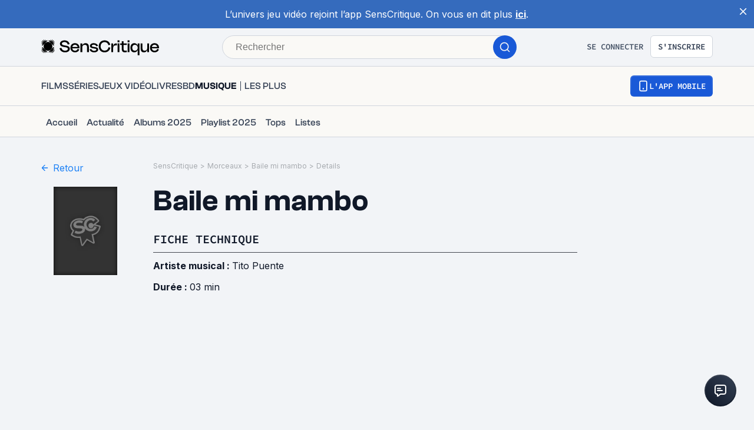

--- FILE ---
content_type: application/javascript; charset=UTF-8
request_url: https://www.senscritique.com/_next/static/chunks/pages/universe/%5Bslug%5D/%5Bid%5D/details-5fbff8a51a9973c9.js
body_size: 14344
content:
(self.webpackChunk_N_E=self.webpackChunk_N_E||[]).push([[8458],{79010:function(e,n,i){var t={kind:"Document",definitions:[{kind:"OperationDefinition",operation:"query",name:{kind:"Name",value:"ProductDetails"},variableDefinitions:[{kind:"VariableDefinition",variable:{kind:"Variable",name:{kind:"Name",value:"id"}},type:{kind:"NonNullType",type:{kind:"NamedType",name:{kind:"Name",value:"Int"}}},directives:[]}],directives:[],selectionSet:{kind:"SelectionSet",selections:[{kind:"Field",name:{kind:"Name",value:"product"},arguments:[{kind:"Argument",name:{kind:"Name",value:"id"},value:{kind:"Variable",name:{kind:"Name",value:"id"}}}],directives:[],selectionSet:{kind:"SelectionSet",selections:[{kind:"FragmentSpread",name:{kind:"Name",value:"ProductDetailsMinimal"},directives:[]},{kind:"Field",name:{kind:"Name",value:"alternativeTitles"},arguments:[],directives:[]},{kind:"Field",name:{kind:"Name",value:"isbn"},arguments:[],directives:[]},{kind:"Field",name:{kind:"Name",value:"multiplayer"},arguments:[],directives:[]},{kind:"Field",name:{kind:"Name",value:"originalLanguage"},arguments:[],directives:[]},{kind:"Field",name:{kind:"Name",value:"pegiGambling"},arguments:[],directives:[]},{kind:"Field",name:{kind:"Name",value:"pegiLanguage"},arguments:[],directives:[]},{kind:"Field",name:{kind:"Name",value:"pegiRating"},arguments:[],directives:[]},{kind:"Field",name:{kind:"Name",value:"pegiViolence"},arguments:[],directives:[]},{kind:"Field",name:{kind:"Name",value:"currentUserInfos"},arguments:[],directives:[],selectionSet:{kind:"SelectionSet",selections:[{kind:"FragmentSpread",name:{kind:"Name",value:"ProductUserInfos"},directives:[]}]}}]}}]}}],loc:{start:0,end:399}};t.loc.source={body:'#import "queries/Product/fragments/ProductDetailsMinimal.gql"\n#import "queries/Product/fragments/ProductUserInfos.gql"\n\nquery ProductDetails($id: Int!) {\n  product(id: $id) {\n    ...ProductDetailsMinimal\n    alternativeTitles\n    isbn\n    multiplayer\n    originalLanguage\n    pegiGambling\n    pegiLanguage\n    pegiRating\n    pegiViolence\n    currentUserInfos {\n      ...ProductUserInfos\n    }\n  }\n}\n',name:"GraphQL request",locationOffset:{line:1,column:1}};var a={};function r(e){return e.filter(function(e){if("FragmentDefinition"!==e.kind)return!0;var n=e.name.value;return!a[n]&&(a[n]=!0,!0)})}t.definitions=t.definitions.concat(r(i(36957).definitions)),t.definitions=t.definitions.concat(r(i(77017).definitions));var d={};function l(e,n){for(var i=0;i<e.definitions.length;i++){var t=e.definitions[i];if(t.name&&t.name.value==n)return t}}t.definitions.forEach(function(e){if(e.name){var n=new Set;(function e(n,i){if("FragmentSpread"===n.kind)i.add(n.name.value);else if("VariableDefinition"===n.kind){var t=n.type;"NamedType"===t.kind&&i.add(t.name.value)}n.selectionSet&&n.selectionSet.selections.forEach(function(n){e(n,i)}),n.variableDefinitions&&n.variableDefinitions.forEach(function(n){e(n,i)}),n.definitions&&n.definitions.forEach(function(n){e(n,i)})})(e,n),d[e.name.value]=n}}),e.exports=t,e.exports.ProductDetails=function(e,n){var i={kind:e.kind,definitions:[l(e,n)]};e.hasOwnProperty("loc")&&(i.loc=e.loc);var t=d[n]||new Set,a=new Set,r=new Set;for(t.forEach(function(e){r.add(e)});r.size>0;){var s=r;r=new Set,s.forEach(function(e){a.has(e)||(a.add(e),(d[e]||new Set).forEach(function(e){r.add(e)}))})}return a.forEach(function(n){var t=l(e,n);t&&i.definitions.push(t)}),i}(t,"ProductDetails")},28928:function(e,n,i){var t={kind:"Document",definitions:[{kind:"FragmentDefinition",name:{kind:"Name",value:"CommonProductMinimalInfos"},typeCondition:{kind:"NamedType",name:{kind:"Name",value:"Product"}},directives:[],selectionSet:{kind:"SelectionSet",selections:[{kind:"FragmentSpread",name:{kind:"Name",value:"ProductNano"},directives:[]},{kind:"Field",name:{kind:"Name",value:"category"},arguments:[],directives:[]},{kind:"Field",name:{kind:"Name",value:"channel"},arguments:[],directives:[]},{kind:"Field",name:{kind:"Name",value:"dateCreation"},arguments:[],directives:[]},{kind:"Field",name:{kind:"Name",value:"dateLastUpdate"},arguments:[],directives:[]},{kind:"Field",name:{kind:"Name",value:"dateRelease"},arguments:[],directives:[]},{kind:"Field",name:{kind:"Name",value:"dateReleaseEarlyAccess"},arguments:[],directives:[]},{kind:"Field",name:{kind:"Name",value:"dateReleaseJP"},arguments:[],directives:[]},{kind:"Field",name:{kind:"Name",value:"dateReleaseOriginal"},arguments:[],directives:[]},{kind:"Field",name:{kind:"Name",value:"dateReleaseUS"},arguments:[],directives:[]},{kind:"Field",name:{kind:"Name",value:"displayedYear"},arguments:[],directives:[]},{kind:"Field",name:{kind:"Name",value:"duration"},arguments:[],directives:[]},{kind:"Field",name:{kind:"Name",value:"episodeNumber"},arguments:[],directives:[]},{kind:"Field",name:{kind:"Name",value:"frenchReleaseDate"},arguments:[],directives:[]},{kind:"Field",name:{kind:"Name",value:"listCount"},arguments:[],directives:[]},{kind:"Field",name:{kind:"Name",value:"numberOfEpisodes"},arguments:[],directives:[]},{kind:"Field",name:{kind:"Name",value:"numberOfSeasons"},arguments:[],directives:[]},{kind:"Field",name:{kind:"Name",value:"originalRun"},arguments:[],directives:[]},{kind:"Field",name:{kind:"Name",value:"originalTitle"},arguments:[],directives:[]},{kind:"Field",name:{kind:"Name",value:"parentTvShowId"},arguments:[],directives:[]},{kind:"Field",name:{kind:"Name",value:"productionStatus"},arguments:[],directives:[]},{kind:"Field",name:{kind:"Name",value:"retailReleaseDate"},arguments:[],directives:[]},{kind:"Field",name:{kind:"Name",value:"seasonId"},arguments:[],directives:[]},{kind:"Field",name:{kind:"Name",value:"seasonNumber"},arguments:[],directives:[]},{kind:"Field",name:{kind:"Name",value:"subtitle"},arguments:[],directives:[]},{kind:"Field",name:{kind:"Name",value:"synopsis"},arguments:[],directives:[]},{kind:"Field",name:{kind:"Name",value:"url"},arguments:[],directives:[]},{kind:"Field",name:{kind:"Name",value:"canalVOD"},arguments:[],directives:[],selectionSet:{kind:"SelectionSet",selections:[{kind:"Field",name:{kind:"Name",value:"url"},arguments:[],directives:[]}]}},{kind:"Field",name:{kind:"Name",value:"tvChannel"},arguments:[],directives:[],selectionSet:{kind:"SelectionSet",selections:[{kind:"Field",name:{kind:"Name",value:"name"},arguments:[],directives:[]},{kind:"Field",name:{kind:"Name",value:"url"},arguments:[],directives:[]}]}},{kind:"Field",name:{kind:"Name",value:"countries"},arguments:[],directives:[],selectionSet:{kind:"SelectionSet",selections:[{kind:"Field",name:{kind:"Name",value:"id"},arguments:[],directives:[]},{kind:"Field",name:{kind:"Name",value:"name"},arguments:[],directives:[]}]}},{kind:"Field",name:{kind:"Name",value:"franchises"},arguments:[],directives:[],selectionSet:{kind:"SelectionSet",selections:[{kind:"Field",name:{kind:"Name",value:"id"},arguments:[],directives:[]},{kind:"Field",name:{kind:"Name",value:"label"},arguments:[],directives:[]},{kind:"Field",name:{kind:"Name",value:"slug"},arguments:[],directives:[]},{kind:"Field",name:{kind:"Name",value:"url"},arguments:[],directives:[]}]}},{kind:"Field",name:{kind:"Name",value:"gameSystems"},arguments:[],directives:[],selectionSet:{kind:"SelectionSet",selections:[{kind:"Field",name:{kind:"Name",value:"id"},arguments:[],directives:[]},{kind:"Field",name:{kind:"Name",value:"label"},arguments:[],directives:[]}]}},{kind:"Field",name:{kind:"Name",value:"genresInfos"},arguments:[],directives:[],selectionSet:{kind:"SelectionSet",selections:[{kind:"Field",name:{kind:"Name",value:"id"},arguments:[],directives:[]},{kind:"Field",name:{kind:"Name",value:"label"},arguments:[],directives:[]},{kind:"Field",name:{kind:"Name",value:"slug"},arguments:[],directives:[]},{kind:"Field",name:{kind:"Name",value:"url"},arguments:[],directives:[]}]}},{kind:"Field",name:{kind:"Name",value:"isbn"},arguments:[],directives:[]},{kind:"Field",name:{kind:"Name",value:"medias"},arguments:[{kind:"Argument",name:{kind:"Name",value:"backdropSize"},value:{kind:"StringValue",value:"1200",block:!1}}],directives:[],selectionSet:{kind:"SelectionSet",selections:[{kind:"Field",name:{kind:"Name",value:"randomBackdrop"},arguments:[],directives:[]},{kind:"Field",name:{kind:"Name",value:"pictureWithMetadata"},arguments:[],directives:[],selectionSet:{kind:"SelectionSet",selections:[{kind:"Field",name:{kind:"Name",value:"url"},arguments:[],directives:[]},{kind:"Field",name:{kind:"Name",value:"width"},arguments:[],directives:[]},{kind:"Field",name:{kind:"Name",value:"height"},arguments:[],directives:[]}]}},{kind:"Field",name:{kind:"Name",value:"backdrop"},arguments:[],directives:[]},{kind:"Field",name:{kind:"Name",value:"picture"},arguments:[],directives:[]},{kind:"Field",name:{kind:"Name",value:"screenshot"},arguments:[],directives:[]},{kind:"Field",name:{kind:"Name",value:"videos"},arguments:[],directives:[],selectionSet:{kind:"SelectionSet",selections:[{kind:"Field",name:{kind:"Name",value:"id"},arguments:[],directives:[]},{kind:"Field",name:{kind:"Name",value:"image"},arguments:[],directives:[]},{kind:"Field",name:{kind:"Name",value:"provider"},arguments:[],directives:[]},{kind:"Field",name:{kind:"Name",value:"type"},arguments:[],directives:[]}]}}]}},{kind:"Field",name:{kind:"Name",value:"soundtracks"},arguments:[],directives:[],selectionSet:{kind:"SelectionSet",selections:[{kind:"Field",name:{kind:"Name",value:"id"},arguments:[],directives:[]},{kind:"Field",name:{kind:"Name",value:"title"},arguments:[],directives:[]},{kind:"Field",name:{kind:"Name",value:"url"},arguments:[],directives:[]}]}},{kind:"Field",name:{kind:"Name",value:"stats"},arguments:[],directives:[],selectionSet:{kind:"SelectionSet",selections:[{kind:"Field",name:{kind:"Name",value:"currentCount"},arguments:[],directives:[]},{kind:"Field",name:{kind:"Name",value:"ratingCount"},arguments:[],directives:[]},{kind:"Field",name:{kind:"Name",value:"recommendCount"},arguments:[],directives:[]},{kind:"Field",name:{kind:"Name",value:"reviewCount"},arguments:[],directives:[]},{kind:"Field",name:{kind:"Name",value:"wishCount"},arguments:[],directives:[]}]}},{kind:"Field",name:{kind:"Name",value:"__typename"},arguments:[],directives:[]}]}}],loc:{start:0,end:1146}};t.loc.source={body:'#import "queries/Product/fragments/ProductNano.gql"\n\nfragment CommonProductMinimalInfos on Product {\n  ...ProductNano\n  category\n  channel\n  dateCreation\n  dateLastUpdate\n  dateRelease\n  dateReleaseEarlyAccess\n  dateReleaseJP\n  dateReleaseOriginal\n  dateReleaseUS\n  displayedYear\n  duration\n  episodeNumber\n  frenchReleaseDate\n  listCount\n  numberOfEpisodes\n  numberOfSeasons\n  originalRun\n  originalTitle\n  parentTvShowId\n  productionStatus\n  retailReleaseDate\n  seasonId\n  seasonNumber\n  subtitle\n  synopsis\n  url\n  canalVOD {\n    url\n  }\n  tvChannel {\n    name\n    url\n  }\n  countries {\n    id\n    name\n  }\n  franchises {\n    id\n    label\n    slug\n    url\n  }\n  gameSystems {\n    id\n    label\n  }\n  genresInfos {\n    id\n    label\n    slug\n    url\n  }\n  isbn\n  medias(backdropSize: "1200") {\n    randomBackdrop\n    pictureWithMetadata {\n      url\n      width\n      height\n    }\n    backdrop\n    picture\n    screenshot\n    videos {\n      id\n      image\n      provider\n      type\n    }\n  }\n  soundtracks {\n    id\n    title\n    url\n  }\n  stats {\n    currentCount\n    ratingCount\n    recommendCount\n    reviewCount\n    wishCount\n  }\n  __typename\n}\n',name:"GraphQL request",locationOffset:{line:1,column:1}};var a={};t.definitions=t.definitions.concat(i(97542).definitions.filter(function(e){if("FragmentDefinition"!==e.kind)return!0;var n=e.name.value;return!a[n]&&(a[n]=!0,!0)}));var r={};function d(e,n){for(var i=0;i<e.definitions.length;i++){var t=e.definitions[i];if(t.name&&t.name.value==n)return t}}t.definitions.forEach(function(e){if(e.name){var n=new Set;(function e(n,i){if("FragmentSpread"===n.kind)i.add(n.name.value);else if("VariableDefinition"===n.kind){var t=n.type;"NamedType"===t.kind&&i.add(t.name.value)}n.selectionSet&&n.selectionSet.selections.forEach(function(n){e(n,i)}),n.variableDefinitions&&n.variableDefinitions.forEach(function(n){e(n,i)}),n.definitions&&n.definitions.forEach(function(n){e(n,i)})})(e,n),r[e.name.value]=n}}),e.exports=t,e.exports.CommonProductMinimalInfos=function(e,n){var i={kind:e.kind,definitions:[d(e,n)]};e.hasOwnProperty("loc")&&(i.loc=e.loc);var t=r[n]||new Set,a=new Set,l=new Set;for(t.forEach(function(e){l.add(e)});l.size>0;){var s=l;l=new Set,s.forEach(function(e){a.has(e)||(a.add(e),(r[e]||new Set).forEach(function(e){l.add(e)}))})}return a.forEach(function(n){var t=d(e,n);t&&i.definitions.push(t)}),i}(t,"CommonProductMinimalInfos")},36957:function(e,n,i){var t={kind:"Document",definitions:[{kind:"FragmentDefinition",name:{kind:"Name",value:"ProductDetailsMinimal"},typeCondition:{kind:"NamedType",name:{kind:"Name",value:"Product"}},directives:[],selectionSet:{kind:"SelectionSet",selections:[{kind:"FragmentSpread",name:{kind:"Name",value:"ProductMinimal"},directives:[]},{kind:"Field",name:{kind:"Name",value:"budget"},arguments:[],directives:[]},{kind:"Field",alias:{kind:"Name",value:"allActors"},name:{kind:"Name",value:"actors"},arguments:[{kind:"Argument",name:{kind:"Name",value:"fullCasting"},value:{kind:"BooleanValue",value:!0}}],directives:[],selectionSet:{kind:"SelectionSet",selections:[{kind:"Field",name:{kind:"Name",value:"contact"},arguments:[],directives:[],selectionSet:{kind:"SelectionSet",selections:[{kind:"Field",name:{kind:"Name",value:"id"},arguments:[],directives:[]},{kind:"Field",name:{kind:"Name",value:"name"},arguments:[],directives:[]},{kind:"Field",name:{kind:"Name",value:"picture"},arguments:[],directives:[]},{kind:"Field",name:{kind:"Name",value:"dateOfDeath"},arguments:[],directives:[]},{kind:"Field",name:{kind:"Name",value:"url"},arguments:[],directives:[]}]}},{kind:"Field",name:{kind:"Name",value:"name"},arguments:[],directives:[]},{kind:"Field",name:{kind:"Name",value:"person_id"},arguments:[],directives:[]},{kind:"Field",name:{kind:"Name",value:"role"},arguments:[],directives:[]},{kind:"Field",name:{kind:"Name",value:"url"},arguments:[],directives:[]}]}},{kind:"Field",alias:{kind:"Name",value:"allArtists"},name:{kind:"Name",value:"artists"},arguments:[{kind:"Argument",name:{kind:"Name",value:"fullCasting"},value:{kind:"BooleanValue",value:!0}}],directives:[],selectionSet:{kind:"SelectionSet",selections:[{kind:"Field",name:{kind:"Name",value:"name"},arguments:[],directives:[]},{kind:"Field",name:{kind:"Name",value:"person_id"},arguments:[],directives:[]},{kind:"Field",name:{kind:"Name",value:"url"},arguments:[],directives:[]}]}},{kind:"Field",name:{kind:"Name",value:"countries"},arguments:[],directives:[],selectionSet:{kind:"SelectionSet",selections:[{kind:"Field",name:{kind:"Name",value:"id"},arguments:[],directives:[]},{kind:"Field",name:{kind:"Name",value:"name"},arguments:[],directives:[]}]}},{kind:"Field",name:{kind:"Name",value:"developers"},arguments:[],directives:[],selectionSet:{kind:"SelectionSet",selections:[{kind:"Field",name:{kind:"Name",value:"name"},arguments:[],directives:[]},{kind:"Field",name:{kind:"Name",value:"person_id"},arguments:[],directives:[]},{kind:"Field",name:{kind:"Name",value:"url"},arguments:[],directives:[]}]}},{kind:"Field",name:{kind:"Name",value:"directors"},arguments:[],directives:[],selectionSet:{kind:"SelectionSet",selections:[{kind:"Field",name:{kind:"Name",value:"name"},arguments:[],directives:[]},{kind:"Field",name:{kind:"Name",value:"person_id"},arguments:[],directives:[]},{kind:"Field",name:{kind:"Name",value:"url"},arguments:[],directives:[]}]}},{kind:"Field",name:{kind:"Name",value:"distributors"},arguments:[],directives:[],selectionSet:{kind:"SelectionSet",selections:[{kind:"Field",name:{kind:"Name",value:"name"},arguments:[],directives:[]},{kind:"Field",name:{kind:"Name",value:"person_id"},arguments:[],directives:[]},{kind:"Field",name:{kind:"Name",value:"url"},arguments:[],directives:[]}]}},{kind:"Field",name:{kind:"Name",value:"franchises"},arguments:[],directives:[],selectionSet:{kind:"SelectionSet",selections:[{kind:"Field",name:{kind:"Name",value:"id"},arguments:[],directives:[]},{kind:"Field",name:{kind:"Name",value:"label"},arguments:[],directives:[]},{kind:"Field",name:{kind:"Name",value:"slug"},arguments:[],directives:[]},{kind:"Field",name:{kind:"Name",value:"url"},arguments:[],directives:[]}]}},{kind:"Field",name:{kind:"Name",value:"illustrators"},arguments:[],directives:[],selectionSet:{kind:"SelectionSet",selections:[{kind:"Field",name:{kind:"Name",value:"name"},arguments:[],directives:[]},{kind:"Field",name:{kind:"Name",value:"person_id"},arguments:[],directives:[]},{kind:"Field",name:{kind:"Name",value:"url"},arguments:[],directives:[]}]}},{kind:"Field",name:{kind:"Name",value:"pencillers"},arguments:[],directives:[],selectionSet:{kind:"SelectionSet",selections:[{kind:"Field",name:{kind:"Name",value:"name"},arguments:[],directives:[]},{kind:"Field",name:{kind:"Name",value:"person_id"},arguments:[],directives:[]},{kind:"Field",name:{kind:"Name",value:"url"},arguments:[],directives:[]}]}},{kind:"Field",name:{kind:"Name",value:"translators"},arguments:[],directives:[],selectionSet:{kind:"SelectionSet",selections:[{kind:"Field",name:{kind:"Name",value:"name"},arguments:[],directives:[]},{kind:"Field",name:{kind:"Name",value:"person_id"},arguments:[],directives:[]},{kind:"Field",name:{kind:"Name",value:"url"},arguments:[],directives:[]}]}},{kind:"Field",name:{kind:"Name",value:"gameSystems"},arguments:[],directives:[],selectionSet:{kind:"SelectionSet",selections:[{kind:"Field",name:{kind:"Name",value:"id"},arguments:[],directives:[]},{kind:"Field",name:{kind:"Name",value:"label"},arguments:[],directives:[]}]}},{kind:"Field",name:{kind:"Name",value:"genresInfos"},arguments:[],directives:[],selectionSet:{kind:"SelectionSet",selections:[{kind:"Field",name:{kind:"Name",value:"id"},arguments:[],directives:[]},{kind:"Field",name:{kind:"Name",value:"label"},arguments:[],directives:[]},{kind:"Field",name:{kind:"Name",value:"slug"},arguments:[],directives:[]},{kind:"Field",name:{kind:"Name",value:"url"},arguments:[],directives:[]}]}},{kind:"Field",name:{kind:"Name",value:"medias"},arguments:[{kind:"Argument",name:{kind:"Name",value:"backdropSize"},value:{kind:"StringValue",value:"1200",block:!1}}],directives:[],selectionSet:{kind:"SelectionSet",selections:[{kind:"Field",name:{kind:"Name",value:"backdrop"},arguments:[],directives:[]},{kind:"Field",name:{kind:"Name",value:"picture"},arguments:[],directives:[]},{kind:"Field",name:{kind:"Name",value:"pictureWithMetadata"},arguments:[],directives:[],selectionSet:{kind:"SelectionSet",selections:[{kind:"Field",name:{kind:"Name",value:"url"},arguments:[],directives:[]},{kind:"Field",name:{kind:"Name",value:"width"},arguments:[],directives:[]},{kind:"Field",name:{kind:"Name",value:"height"},arguments:[],directives:[]}]}},{kind:"Field",name:{kind:"Name",value:"screenshot"},arguments:[],directives:[]},{kind:"Field",name:{kind:"Name",value:"videos"},arguments:[],directives:[],selectionSet:{kind:"SelectionSet",selections:[{kind:"Field",name:{kind:"Name",value:"id"},arguments:[],directives:[]},{kind:"Field",name:{kind:"Name",value:"image"},arguments:[],directives:[]},{kind:"Field",name:{kind:"Name",value:"provider"},arguments:[],directives:[]}]}}]}},{kind:"Field",alias:{kind:"Name",value:"allProducers"},name:{kind:"Name",value:"producers"},arguments:[{kind:"Argument",name:{kind:"Name",value:"fullCasting"},value:{kind:"BooleanValue",value:!0}}],directives:[],selectionSet:{kind:"SelectionSet",selections:[{kind:"Field",name:{kind:"Name",value:"contact"},arguments:[],directives:[],selectionSet:{kind:"SelectionSet",selections:[{kind:"Field",name:{kind:"Name",value:"gender"},arguments:[],directives:[]},{kind:"Field",name:{kind:"Name",value:"id"},arguments:[],directives:[]},{kind:"Field",name:{kind:"Name",value:"name"},arguments:[],directives:[]},{kind:"Field",name:{kind:"Name",value:"url"},arguments:[],directives:[]}]}},{kind:"Field",name:{kind:"Name",value:"name"},arguments:[],directives:[]},{kind:"Field",name:{kind:"Name",value:"person_id"},arguments:[],directives:[]},{kind:"Field",name:{kind:"Name",value:"url"},arguments:[],directives:[]}]}},{kind:"Field",alias:{kind:"Name",value:"allScreenwriters"},name:{kind:"Name",value:"screenwriters"},arguments:[{kind:"Argument",name:{kind:"Name",value:"fullCasting"},value:{kind:"BooleanValue",value:!0}}],directives:[],selectionSet:{kind:"SelectionSet",selections:[{kind:"Field",name:{kind:"Name",value:"contact"},arguments:[],directives:[],selectionSet:{kind:"SelectionSet",selections:[{kind:"Field",name:{kind:"Name",value:"gender"},arguments:[],directives:[]},{kind:"Field",name:{kind:"Name",value:"id"},arguments:[],directives:[]},{kind:"Field",name:{kind:"Name",value:"name"},arguments:[],directives:[]},{kind:"Field",name:{kind:"Name",value:"url"},arguments:[],directives:[]}]}},{kind:"Field",name:{kind:"Name",value:"person_id"},arguments:[],directives:[]}]}},{kind:"Field",name:{kind:"Name",value:"postfaceWriters"},arguments:[{kind:"Argument",name:{kind:"Name",value:"fullCasting"},value:{kind:"BooleanValue",value:!0}}],directives:[],selectionSet:{kind:"SelectionSet",selections:[{kind:"Field",name:{kind:"Name",value:"name"},arguments:[],directives:[]},{kind:"Field",name:{kind:"Name",value:"person_id"},arguments:[],directives:[]},{kind:"Field",name:{kind:"Name",value:"url"},arguments:[],directives:[]}]}},{kind:"Field",name:{kind:"Name",value:"prefaceWriters"},arguments:[{kind:"Argument",name:{kind:"Name",value:"fullCasting"},value:{kind:"BooleanValue",value:!0}}],directives:[],selectionSet:{kind:"SelectionSet",selections:[{kind:"Field",name:{kind:"Name",value:"name"},arguments:[],directives:[]},{kind:"Field",name:{kind:"Name",value:"person_id"},arguments:[],directives:[]},{kind:"Field",name:{kind:"Name",value:"url"},arguments:[],directives:[]}]}},{kind:"Field",name:{kind:"Name",value:"soundtracks"},arguments:[],directives:[],selectionSet:{kind:"SelectionSet",selections:[{kind:"Field",name:{kind:"Name",value:"id"},arguments:[],directives:[]},{kind:"Field",name:{kind:"Name",value:"product"},arguments:[],directives:[],selectionSet:{kind:"SelectionSet",selections:[{kind:"Field",name:{kind:"Name",value:"artists"},arguments:[],directives:[],selectionSet:{kind:"SelectionSet",selections:[{kind:"Field",name:{kind:"Name",value:"person_id"},arguments:[],directives:[]},{kind:"Field",name:{kind:"Name",value:"name"},arguments:[],directives:[]},{kind:"Field",name:{kind:"Name",value:"url"},arguments:[],directives:[]}]}}]}},{kind:"Field",name:{kind:"Name",value:"title"},arguments:[],directives:[]},{kind:"Field",name:{kind:"Name",value:"url"},arguments:[],directives:[]}]}},{kind:"Field",name:{kind:"Name",value:"__typename"},arguments:[],directives:[]}]}}],loc:{start:0,end:1630}};t.loc.source={body:'#import "queries/Product/fragments/ProductMinimal.gql"\n\nfragment ProductDetailsMinimal on Product {\n  ...ProductMinimal\n  budget\n  allActors: actors(fullCasting: true) {\n    contact {\n      id\n      name\n      picture\n      dateOfDeath\n      url\n    }\n    name\n    person_id\n    role\n    url\n  }\n  allArtists: artists(fullCasting: true) {\n    name\n    person_id\n    url\n  }\n  countries {\n    id\n    name\n  }\n  developers {\n    name\n    person_id\n    url\n  }\n  directors {\n    name\n    person_id\n    url\n  }\n  distributors {\n    name\n    person_id\n    url\n  }\n  franchises {\n    id\n    label\n    slug\n    url\n  }\n  illustrators {\n    name\n    person_id\n    url\n  }\n  pencillers {\n    name\n    person_id\n    url\n  }\n  translators {\n    name\n    person_id\n    url\n  }\n  gameSystems {\n    id\n    label\n  }\n  genresInfos {\n    id\n    label\n    slug\n    url\n  }\n  medias(backdropSize: "1200") {\n    backdrop\n    picture\n    pictureWithMetadata {\n      url\n      width\n      height\n    }\n    screenshot\n    videos {\n      id\n      image\n      provider\n    }\n  }\n  allProducers: producers(fullCasting: true) {\n    contact {\n      gender\n      id\n      name\n      url\n    }\n    name\n    person_id\n    url\n  }\n  allScreenwriters: screenwriters(fullCasting: true) {\n    contact {\n      gender\n      id\n      name\n      url\n    }\n    person_id\n  }\n  postfaceWriters(fullCasting: true) {\n    name\n    person_id\n    url\n  }\n  prefaceWriters(fullCasting: true) {\n    name\n    person_id\n    url\n  }\n  soundtracks {\n    id\n    product {\n      artists {\n        person_id\n        name\n        url\n      }\n    }\n    title\n    url\n  }\n  __typename\n}\n',name:"GraphQL request",locationOffset:{line:1,column:1}};var a={};t.definitions=t.definitions.concat(i(15055).definitions.filter(function(e){if("FragmentDefinition"!==e.kind)return!0;var n=e.name.value;return!a[n]&&(a[n]=!0,!0)}));var r={};function d(e,n){for(var i=0;i<e.definitions.length;i++){var t=e.definitions[i];if(t.name&&t.name.value==n)return t}}t.definitions.forEach(function(e){if(e.name){var n=new Set;(function e(n,i){if("FragmentSpread"===n.kind)i.add(n.name.value);else if("VariableDefinition"===n.kind){var t=n.type;"NamedType"===t.kind&&i.add(t.name.value)}n.selectionSet&&n.selectionSet.selections.forEach(function(n){e(n,i)}),n.variableDefinitions&&n.variableDefinitions.forEach(function(n){e(n,i)}),n.definitions&&n.definitions.forEach(function(n){e(n,i)})})(e,n),r[e.name.value]=n}}),e.exports=t,e.exports.ProductDetailsMinimal=function(e,n){var i={kind:e.kind,definitions:[d(e,n)]};e.hasOwnProperty("loc")&&(i.loc=e.loc);var t=r[n]||new Set,a=new Set,l=new Set;for(t.forEach(function(e){l.add(e)});l.size>0;){var s=l;l=new Set,s.forEach(function(e){a.has(e)||(a.add(e),(r[e]||new Set).forEach(function(e){l.add(e)}))})}return a.forEach(function(n){var t=d(e,n);t&&i.definitions.push(t)}),i}(t,"ProductDetailsMinimal")},15055:function(e,n,i){var t={kind:"Document",definitions:[{kind:"FragmentDefinition",name:{kind:"Name",value:"ProductMinimal"},typeCondition:{kind:"NamedType",name:{kind:"Name",value:"Product"}},directives:[],selectionSet:{kind:"SelectionSet",selections:[{kind:"FragmentSpread",name:{kind:"Name",value:"CommonProductMinimalInfos"},directives:[]},{kind:"FragmentSpread",name:{kind:"Name",value:"ProductProfessions"},directives:[]}]}}],loc:{start:0,end:220}};t.loc.source={body:'#import "queries/Product/fragments/CommonProductMinimalInfos.gql"\n#import "queries/Product/fragments/ProductProfessions.gql"\n\nfragment ProductMinimal on Product {\n  ...CommonProductMinimalInfos\n  ...ProductProfessions\n}\n',name:"GraphQL request",locationOffset:{line:1,column:1}};var a={};function r(e){return e.filter(function(e){if("FragmentDefinition"!==e.kind)return!0;var n=e.name.value;return!a[n]&&(a[n]=!0,!0)})}t.definitions=t.definitions.concat(r(i(28928).definitions)),t.definitions=t.definitions.concat(r(i(85208).definitions));var d={};function l(e,n){for(var i=0;i<e.definitions.length;i++){var t=e.definitions[i];if(t.name&&t.name.value==n)return t}}t.definitions.forEach(function(e){if(e.name){var n=new Set;(function e(n,i){if("FragmentSpread"===n.kind)i.add(n.name.value);else if("VariableDefinition"===n.kind){var t=n.type;"NamedType"===t.kind&&i.add(t.name.value)}n.selectionSet&&n.selectionSet.selections.forEach(function(n){e(n,i)}),n.variableDefinitions&&n.variableDefinitions.forEach(function(n){e(n,i)}),n.definitions&&n.definitions.forEach(function(n){e(n,i)})})(e,n),d[e.name.value]=n}}),e.exports=t,e.exports.ProductMinimal=function(e,n){var i={kind:e.kind,definitions:[l(e,n)]};e.hasOwnProperty("loc")&&(i.loc=e.loc);var t=d[n]||new Set,a=new Set,r=new Set;for(t.forEach(function(e){r.add(e)});r.size>0;){var s=r;r=new Set,s.forEach(function(e){a.has(e)||(a.add(e),(d[e]||new Set).forEach(function(e){r.add(e)}))})}return a.forEach(function(n){var t=l(e,n);t&&i.definitions.push(t)}),i}(t,"ProductMinimal")},97542:function(e){var n={kind:"Document",definitions:[{kind:"FragmentDefinition",name:{kind:"Name",value:"ProductNano"},typeCondition:{kind:"NamedType",name:{kind:"Name",value:"Product"}},directives:[],selectionSet:{kind:"SelectionSet",selections:[{kind:"Field",name:{kind:"Name",value:"id"},arguments:[],directives:[]},{kind:"Field",name:{kind:"Name",value:"rating"},arguments:[],directives:[]},{kind:"Field",name:{kind:"Name",value:"slug"},arguments:[],directives:[]},{kind:"Field",name:{kind:"Name",value:"title"},arguments:[],directives:[]},{kind:"Field",name:{kind:"Name",value:"universe"},arguments:[],directives:[]},{kind:"Field",name:{kind:"Name",value:"url"},arguments:[],directives:[]},{kind:"Field",name:{kind:"Name",value:"yearOfProduction"},arguments:[],directives:[]},{kind:"Field",name:{kind:"Name",value:"medias"},arguments:[{kind:"Argument",name:{kind:"Name",value:"backdropSize"},value:{kind:"StringValue",value:"1200",block:!1}}],directives:[],selectionSet:{kind:"SelectionSet",selections:[{kind:"Field",name:{kind:"Name",value:"backdrop"},arguments:[],directives:[]},{kind:"Field",name:{kind:"Name",value:"picture"},arguments:[],directives:[]},{kind:"Field",name:{kind:"Name",value:"pictureWithMetadata"},arguments:[],directives:[],selectionSet:{kind:"SelectionSet",selections:[{kind:"Field",name:{kind:"Name",value:"url"},arguments:[],directives:[]},{kind:"Field",name:{kind:"Name",value:"width"},arguments:[],directives:[]},{kind:"Field",name:{kind:"Name",value:"height"},arguments:[],directives:[]}]}},{kind:"Field",name:{kind:"Name",value:"screenshot"},arguments:[],directives:[]}]}},{kind:"Field",name:{kind:"Name",value:"__typename"},arguments:[],directives:[]}]}}],loc:{start:0,end:258}};n.loc.source={body:'fragment ProductNano on Product {\n  id\n  rating\n  slug\n  title\n  universe\n  url\n  yearOfProduction\n  medias(backdropSize: "1200") {\n    backdrop\n    picture\n    pictureWithMetadata {\n      url\n      width\n      height\n    }\n    screenshot\n  }\n  __typename\n}\n',name:"GraphQL request",locationOffset:{line:1,column:1}};var i={};function t(e,n){for(var i=0;i<e.definitions.length;i++){var t=e.definitions[i];if(t.name&&t.name.value==n)return t}}n.definitions.forEach(function(e){if(e.name){var n=new Set;(function e(n,i){if("FragmentSpread"===n.kind)i.add(n.name.value);else if("VariableDefinition"===n.kind){var t=n.type;"NamedType"===t.kind&&i.add(t.name.value)}n.selectionSet&&n.selectionSet.selections.forEach(function(n){e(n,i)}),n.variableDefinitions&&n.variableDefinitions.forEach(function(n){e(n,i)}),n.definitions&&n.definitions.forEach(function(n){e(n,i)})})(e,n),i[e.name.value]=n}}),e.exports=n,e.exports.ProductNano=function(e,n){var a={kind:e.kind,definitions:[t(e,n)]};e.hasOwnProperty("loc")&&(a.loc=e.loc);var r=i[n]||new Set,d=new Set,l=new Set;for(r.forEach(function(e){l.add(e)});l.size>0;){var s=l;l=new Set,s.forEach(function(e){d.has(e)||(d.add(e),(i[e]||new Set).forEach(function(e){l.add(e)}))})}return d.forEach(function(n){var i=t(e,n);i&&a.definitions.push(i)}),a}(n,"ProductNano")},85208:function(e){var n={kind:"Document",definitions:[{kind:"FragmentDefinition",name:{kind:"Name",value:"ProductProfessions"},typeCondition:{kind:"NamedType",name:{kind:"Name",value:"Product"}},directives:[],selectionSet:{kind:"SelectionSet",selections:[{kind:"Field",name:{kind:"Name",value:"actors"},arguments:[],directives:[],selectionSet:{kind:"SelectionSet",selections:[{kind:"Field",name:{kind:"Name",value:"name"},arguments:[],directives:[]},{kind:"Field",name:{kind:"Name",value:"person_id"},arguments:[],directives:[]},{kind:"Field",name:{kind:"Name",value:"url"},arguments:[],directives:[]}]}},{kind:"Field",name:{kind:"Name",value:"artists"},arguments:[],directives:[],selectionSet:{kind:"SelectionSet",selections:[{kind:"Field",name:{kind:"Name",value:"name"},arguments:[],directives:[]},{kind:"Field",name:{kind:"Name",value:"person_id"},arguments:[],directives:[]},{kind:"Field",name:{kind:"Name",value:"url"},arguments:[],directives:[]}]}},{kind:"Field",name:{kind:"Name",value:"authors"},arguments:[],directives:[],selectionSet:{kind:"SelectionSet",selections:[{kind:"Field",name:{kind:"Name",value:"name"},arguments:[],directives:[]},{kind:"Field",name:{kind:"Name",value:"person_id"},arguments:[],directives:[]},{kind:"Field",name:{kind:"Name",value:"url"},arguments:[],directives:[]}]}},{kind:"Field",name:{kind:"Name",value:"tvChannel"},arguments:[],directives:[],selectionSet:{kind:"SelectionSet",selections:[{kind:"Field",name:{kind:"Name",value:"name"},arguments:[],directives:[]},{kind:"Field",name:{kind:"Name",value:"url"},arguments:[],directives:[]}]}},{kind:"Field",name:{kind:"Name",value:"creators"},arguments:[],directives:[],selectionSet:{kind:"SelectionSet",selections:[{kind:"Field",name:{kind:"Name",value:"name"},arguments:[],directives:[]},{kind:"Field",name:{kind:"Name",value:"person_id"},arguments:[],directives:[]},{kind:"Field",name:{kind:"Name",value:"url"},arguments:[],directives:[]}]}},{kind:"Field",name:{kind:"Name",value:"developers"},arguments:[],directives:[],selectionSet:{kind:"SelectionSet",selections:[{kind:"Field",name:{kind:"Name",value:"name"},arguments:[],directives:[]},{kind:"Field",name:{kind:"Name",value:"person_id"},arguments:[],directives:[]},{kind:"Field",name:{kind:"Name",value:"url"},arguments:[],directives:[]}]}},{kind:"Field",name:{kind:"Name",value:"directors"},arguments:[],directives:[],selectionSet:{kind:"SelectionSet",selections:[{kind:"Field",name:{kind:"Name",value:"name"},arguments:[],directives:[]},{kind:"Field",name:{kind:"Name",value:"person_id"},arguments:[],directives:[]},{kind:"Field",name:{kind:"Name",value:"url"},arguments:[],directives:[]}]}},{kind:"Field",name:{kind:"Name",value:"distributors"},arguments:[],directives:[],selectionSet:{kind:"SelectionSet",selections:[{kind:"Field",name:{kind:"Name",value:"name"},arguments:[],directives:[]},{kind:"Field",name:{kind:"Name",value:"person_id"},arguments:[],directives:[]},{kind:"Field",name:{kind:"Name",value:"url"},arguments:[],directives:[]}]}},{kind:"Field",name:{kind:"Name",value:"illustrators"},arguments:[],directives:[],selectionSet:{kind:"SelectionSet",selections:[{kind:"Field",name:{kind:"Name",value:"name"},arguments:[],directives:[]},{kind:"Field",name:{kind:"Name",value:"person_id"},arguments:[],directives:[]},{kind:"Field",name:{kind:"Name",value:"url"},arguments:[],directives:[]}]}},{kind:"Field",name:{kind:"Name",value:"musicLabels"},arguments:[],directives:[],selectionSet:{kind:"SelectionSet",selections:[{kind:"Field",name:{kind:"Name",value:"name"},arguments:[],directives:[]},{kind:"Field",name:{kind:"Name",value:"person_id"},arguments:[],directives:[]},{kind:"Field",name:{kind:"Name",value:"url"},arguments:[],directives:[]}]}},{kind:"Field",name:{kind:"Name",value:"pencillers"},arguments:[],directives:[],selectionSet:{kind:"SelectionSet",selections:[{kind:"Field",name:{kind:"Name",value:"name"},arguments:[],directives:[]},{kind:"Field",name:{kind:"Name",value:"person_id"},arguments:[],directives:[]},{kind:"Field",name:{kind:"Name",value:"url"},arguments:[],directives:[]}]}},{kind:"Field",name:{kind:"Name",value:"producers"},arguments:[],directives:[],selectionSet:{kind:"SelectionSet",selections:[{kind:"Field",name:{kind:"Name",value:"name"},arguments:[],directives:[]},{kind:"Field",name:{kind:"Name",value:"person_id"},arguments:[],directives:[]},{kind:"Field",name:{kind:"Name",value:"url"},arguments:[],directives:[]}]}},{kind:"Field",name:{kind:"Name",value:"publishers"},arguments:[],directives:[],selectionSet:{kind:"SelectionSet",selections:[{kind:"Field",name:{kind:"Name",value:"name"},arguments:[],directives:[]},{kind:"Field",name:{kind:"Name",value:"person_id"},arguments:[],directives:[]},{kind:"Field",name:{kind:"Name",value:"url"},arguments:[],directives:[]}]}},{kind:"Field",name:{kind:"Name",value:"translators"},arguments:[],directives:[],selectionSet:{kind:"SelectionSet",selections:[{kind:"Field",name:{kind:"Name",value:"name"},arguments:[],directives:[]},{kind:"Field",name:{kind:"Name",value:"person_id"},arguments:[],directives:[]},{kind:"Field",name:{kind:"Name",value:"url"},arguments:[],directives:[]}]}},{kind:"Field",name:{kind:"Name",value:"__typename"},arguments:[],directives:[]}]}}],loc:{start:0,end:733}};n.loc.source={body:"fragment ProductProfessions on Product {\n  actors {\n    name\n    person_id\n    url\n  }\n  artists {\n    name\n    person_id\n    url\n  }\n  authors {\n    name\n    person_id\n    url\n  }\n  tvChannel {\n    name\n    url\n  }\n  creators {\n    name\n    person_id\n    url\n  }\n  developers {\n    name\n    person_id\n    url\n  }\n  directors {\n    name\n    person_id\n    url\n  }\n  distributors {\n    name\n    person_id\n    url\n  }\n  illustrators {\n    name\n    person_id\n    url\n  }\n  musicLabels {\n    name\n    person_id\n    url\n  }\n  pencillers {\n    name\n    person_id\n    url\n  }\n  producers {\n    name\n    person_id\n    url\n  }\n  publishers {\n    name\n    person_id\n    url\n  }\n  translators {\n    name\n    person_id\n    url\n  }\n  __typename\n}\n",name:"GraphQL request",locationOffset:{line:1,column:1}};var i={};function t(e,n){for(var i=0;i<e.definitions.length;i++){var t=e.definitions[i];if(t.name&&t.name.value==n)return t}}n.definitions.forEach(function(e){if(e.name){var n=new Set;(function e(n,i){if("FragmentSpread"===n.kind)i.add(n.name.value);else if("VariableDefinition"===n.kind){var t=n.type;"NamedType"===t.kind&&i.add(t.name.value)}n.selectionSet&&n.selectionSet.selections.forEach(function(n){e(n,i)}),n.variableDefinitions&&n.variableDefinitions.forEach(function(n){e(n,i)}),n.definitions&&n.definitions.forEach(function(n){e(n,i)})})(e,n),i[e.name.value]=n}}),e.exports=n,e.exports.ProductProfessions=function(e,n){var a={kind:e.kind,definitions:[t(e,n)]};e.hasOwnProperty("loc")&&(a.loc=e.loc);var r=i[n]||new Set,d=new Set,l=new Set;for(r.forEach(function(e){l.add(e)});l.size>0;){var s=l;l=new Set,s.forEach(function(e){d.has(e)||(d.add(e),(i[e]||new Set).forEach(function(e){l.add(e)}))})}return d.forEach(function(n){var i=t(e,n);i&&a.definitions.push(i)}),a}(n,"ProductProfessions")},87007:function(e,n,i){(window.__NEXT_P=window.__NEXT_P||[]).push(["/universe/[slug]/[id]/details",function(){return i(12536)}])},74346:function(e,n,i){"use strict";var t=i(85893),a=i(41664),r=i.n(a),d=i(41686),l=i(39669),s=i(39343);let o=d.ZP.a.withConfig({componentId:"sc-a947636d-0"})(["align-items:center;cursor:pointer;display:grid;grid-gap:",";grid-template-columns:repeat(2,max-content);width:fit-content;"],e=>{let{theme:n,withoutIcon:i}=e;return i?0:n.gap.ms}),u=(0,d.ZP)(s.Z).withConfig({componentId:"sc-a947636d-1"})(["transform:rotate(180deg);"]),c=(0,d.ZP)(l.bZ).withConfig({componentId:"sc-a947636d-2"})(["color:",";"],e=>{let{theme:n,color:i}=e;return i?n.colors[i]:n.colors.blueDodger});n.Z=e=>{let{href:n,label:i="Retour",onClick:a=()=>{},size:d="m",withoutIcon:l=!1,color:s="blueDodger"}=e,m=(0,t.jsxs)(o,{"data-testid":"back-button",href:n,onClick:a,withoutIcon:l,children:[l?null:(0,t.jsx)(u,{color:s}),(0,t.jsx)(c,{as:"span",size:d,color:s,children:i})]});return n?(0,t.jsx)(r(),{href:n,passHref:!0,legacyBehavior:!0,children:m}):m}},92907:function(e,n,i){"use strict";i.d(n,{Z:function(){return A}});var t=i(85893),a=i(46710),r=i(41664),d=i.n(r),l=i(45697),s=i.n(l),o=i(41686),u=i(39669),c=i(38775),m=i(92328),v=i(16664),g=i(16761),k=i(75829);let f={text:"SensCritique",url:"/"},p=function(e){let n=arguments.length>1&&void 0!==arguments[1]?arguments[1]:{},{suffixItem:i}=n;return e?[f,{text:e.name,url:e.url},i?{...i,url:i.url||"".concat(e.url,"/").concat(i.suffix)}:null].filter(e=>(null==e?void 0:e.text)&&(null==e?void 0:e.url)):[f]},h=function(e){var n,i,t,a;let r=arguments.length>1&&void 0!==arguments[1]?arguments[1]:{},d=arguments.length>2&&void 0!==arguments[2]?arguments[2]:{},{suffixItem:l}=r,{review:s}=d;if(!e||!e.universe)return[f];let o=(0,m.j0)(e.universe),u=(0,g.A5)(e.universe,"p"),k=null;if(e.universe===(0,v.V)("tvShowEpisode")){u=(0,g.A5)((0,v.V)("tvShow"),"p");let n=e.parentTvShow||e.preloadedParentTvShow;k={text:null==n?void 0:n.title,url:null==n?void 0:n.url}}let p=[f,{text:(0,c.kC)(u).trim(),url:o},{text:(0,c.kC)(null==e?void 0:null===(i=e.genresInfos)||void 0===i?void 0:null===(n=i[0])||void 0===n?void 0:n.label),url:null==e?void 0:null===(a=e.genresInfos)||void 0===a?void 0:null===(t=a[0])||void 0===t?void 0:t.url},k,{text:e.title,url:e.url},l?{...l,url:l.url||"".concat(e.url,"/").concat(l.suffix)}:null].filter(e=>(null==e?void 0:e.text)&&(null==e?void 0:e.url));return s&&(p=[...p,{text:"Critiques",url:"".concat(e.url,"/critiques")},{text:"Avis de ".concat(null==s?void 0:s.author.username),url:s.url}]),p},N=function(e){let n=arguments.length>1&&void 0!==arguments[1]?arguments[1]:{},{suffixItem:i}=n;return(null==e?void 0:e.name)?[f,{text:e.name,url:e.url},i?{...i,url:i.url||"".concat(e.url,"/").concat(i.suffix)}:null].filter(e=>(null==e?void 0:e.text)&&(null==e?void 0:e.url)):[f]},b=e=>(null==e?void 0:e.user.name)&&(null==e?void 0:e.me.name)?[f,{text:"".concat(e.user.name," vs ").concat(e.me.name),url:"".concat(e.user.url,"/versus")}]:[f],S=e=>{let{suffixItem:n}=e;return[f,{text:"Catalogue",url:"/".concat(n.url)}]},F=function(e){let n=arguments.length>1&&void 0!==arguments[1]?arguments[1]:{},i=arguments.length>2?arguments[2]:void 0,{suffixItem:t}=n;return e?[f,{text:i("universe.breadcrumb.breadcrumb",{context:e}),url:(0,m.j0)((0,v.V)(e))},t?{...t,url:"#"}:null].filter(e=>null==e?void 0:e.text):[f]},x=function(e){let n=arguments.length>1&&void 0!==arguments[1]?arguments[1]:[],i=arguments.length>2?arguments[2]:void 0,{suffixItems:t}=n;return e?[f,{text:i("homeUniverse.name",{context:e}),url:i("homeUniverse.url",{context:e})},t&&t[0]||null,t&&t[1]||null].filter(e=>null==e?void 0:e.text):[f]},w=function(e){let n=arguments.length>1&&void 0!==arguments[1]?arguments[1]:{},{suffixItem:i}=n;return e?[f,{text:(0,c.kC)(e.author.name).trim(),url:e.author.url},i?{...i,url:"/".concat(e.author.username,"/listes")}:null,{text:(0,c.kC)(e.label).trim(),url:e.url}].filter(e=>(null==e?void 0:e.text)&&(null==e?void 0:e.url)):[f]},C=function(e){let n=arguments.length>1&&void 0!==arguments[1]?arguments[1]:{},i=arguments.length>2?arguments[2]:void 0,{suffixItem:t}=n,a=(0,m.j0)(k.JO[e.toUpperCase()]);return e?[f,{text:i("universe.breadcrumb.breadcrumb_".concat(e)),url:a},t?{...t,url:"#"}:null].filter(e=>null==e?void 0:e.text):[f]},y=function(){let e=arguments.length>0&&void 0!==arguments[0]?arguments[0]:{},{suffixItem:n}=e;return[f,n?{...n,url:"#"}:null].filter(e=>null==e?void 0:e.text)},P=function(e){var n,i,t,a;let r=arguments.length>1&&void 0!==arguments[1]?arguments[1]:{},{suffixItem:d}=r;if(!e)return[f];let l=(0,g.A5)(e.universe,"p").trim(),s=(0,m.j0)(e.universe);return[f,{text:(0,c.kC)(l),url:s},d?{...d,url:"".concat(s,"/sondages")}:null,{text:(0,c.kC)((null===(n=e.parent)||void 0===n?void 0:n.label)||e.label).trim(),url:(null===(i=e.parent)||void 0===i?void 0:i.url)||e.url},{text:"R\xe9ponses de ".concat(null==e?void 0:null===(t=e.author)||void 0===t?void 0:t.name),url:null==e?void 0:null===(a=e.author)||void 0===a?void 0:a.url}].filter(e=>(null==e?void 0:e.text)&&e.url)},j=function(){let e=arguments.length>0&&void 0!==arguments[0]?arguments[0]:{},{suffixItem:n}=e;return[f,{text:"Films",url:"/Film"},n?{...n,url:"#"}:null,{text:"Programme TV",url:"#"}].filter(e=>null==e?void 0:e.text)},_=function(e){let n=arguments.length>1&&void 0!==arguments[1]?arguments[1]:{},{suffixItem:i}=n;return[f,{text:e("blog.breadcrumb.label"),url:"/l-edito"},i?{...i,url:"#"}:null].filter(e=>null==e?void 0:e.text)},O=function(e){let{activity:n,contact:i,everymovie:t,homeUniverse:a,list:r,pollAnswer:d,product:l,review:s,search:o,topUniverse:u,universe:c,user:m,versus:v,blog:g}=e,k=arguments.length>1&&void 0!==arguments[1]?arguments[1]:{},O=arguments.length>2?arguments[2]:void 0;return n?y(k):i?p(i,k):t?j(k):a?x(a,k,O):r?w(r,k):d?P(d,k):l?h(l,k,{review:s}):o?S(k):u?C(u,k,O):c?F(c,k,O):m?N(m,k):v?b(v):g?_(O,k):(null==k?void 0:k.suffixItem)?[f,null==k?void 0:k.suffixItem]:[f]};var I=i(99339),Z=i(49862),D=i(84459),E=i(25674),L=i(10183);let R=o.ZP.div.withConfig({componentId:"sc-ed82e5ae-0"})(["display:block;"]),T=(0,o.ZP)(u.bZ).withConfig({componentId:"sc-ed82e5ae-1"})(["",";color:",";display:inline-block;"],e=>{let{theme:n}=e;return n.ellipsis(230)},e=>{let{theme:n}=e;return n.colors.greyChateau}),M=(0,o.ZP)(T).withConfig({componentId:"sc-ed82e5ae-2"})(["padding:",";"],e=>{let{theme:n}=e;return"0 ".concat(n.gap.xs," 0 ").concat(n.gap.xs)}),q=e=>{let{activity:n,className:i,contact:r,everymovie:l,homeUniverse:s,list:o,options:u,optionsUniverse:c,pollAnswer:m,product:v,review:g,search:k,topUniverse:f,universe:p,user:h,versus:N,blog:b}=e,{t:S}=(0,a.$G)("common"),F=O({activity:n,contact:r,everymovie:l,homeUniverse:s,list:o,pollAnswer:m,product:v,review:g,search:k,topUniverse:f,universe:p,user:h,versus:N,blog:b},s?c:u,S);return(null==F?void 0:F.length)?(0,t.jsx)(R,{className:i,"data-testid":"breadcrumb",children:F.map((e,n)=>(0,t.jsxs)("span",{children:[(0,t.jsx)(d(),{href:null==e?void 0:e.url,passHref:!0,prefetch:!1,legacyBehavior:!0,children:(0,t.jsx)(T,{as:"a",href:null==e?void 0:e.url,size:"xs",children:e.text})}),n!==F.length-1&&(0,t.jsx)(M,{as:"span",size:"xs",children:">"})]},e.text))}):null};q.propTypes={activity:s().bool,blog:s().bool,className:s().string,contact:I.u,everymovie:s().bool,homeUniverse:s().string,list:L.RH,options:s().shape({suffixItem:s().shape({suffix:s().string,text:s().string,url:s().string})}),optionsUniverse:s().shape({suffixItems:s().arrayOf(s().shape({suffix:s().string,text:s().string,url:s().string}))}),pollAnswer:L.RH,product:Z.kv,review:D.Nn,search:s().bool,topUniverse:s().string,universe:s().string,user:E.dO,versus:s().shape({me:E.dO.isRequired,user:E.dO.isRequired})},q.defaultProps={activity:!1,className:null,contact:null,everymovie:!1,homeUniverse:null,list:null,options:{},optionsUniverse:{},pollAnswer:null,product:null,review:null,search:!1,topUniverse:null,universe:null,user:null,versus:null,blog:!1};var A=q},58366:function(e,n,i){"use strict";var t=i(85893),a=i(46710),r=i(41664),d=i.n(r),l=i(41686),s=i(39669),o=i(12884),u=i(33800),c=i(93079),m=i(82052),v=i(58478);let g=l.ZP.div.withConfig({componentId:"sc-4d78f65e-0"})(["width:","px;"],e=>{let{size:n,theme:i}=e;return i.contactPosterSize[v.L9[n]].width}),k=l.ZP.div.withConfig({componentId:"sc-4d78f65e-1"})(["display:block;margin-top:",";a{font-weight:",";color:",";}"],e=>{let{theme:n}=e;return n.gap.s},e=>{let{theme:n}=e;return n.fontWeight.bold},e=>{let{isPremium:n,theme:i}=e;return n?i.colors.white:i.new.colors.text.textPrimary}),f=(0,l.ZP)(s.bZ).withConfig({componentId:"sc-4d78f65e-2"})(["color:",";display:block;margin-top:",";"],e=>{let{isPremium:n,theme:i}=e;return n?i.colors.white:i.new.colors.text.textSecondary},e=>{let{theme:n}=e;return n.gap.s}),p=(0,l.ZP)(c.Z).withConfig({componentId:"sc-4d78f65e-3"})(["color:",";font-weight:",";margin-top:",";"],e=>{let{theme:n}=e;return n.colors.greyChateau},e=>{let{theme:n}=e;return n.fontWeight.normal},e=>{let{theme:n}=e;return n.gap.xs});n.Z=e=>{let{contact:n,isVisible:i,size:r="m",titleTag:l="p",withDate:s=!1,withRole:c=!1,isPremium:v=!1}=e,{t:h}=(0,a.$G)("common"),{name:N,picture:b,role:S,url:F,currentUserInfos:x}=new m.Z(n,h);return(0,t.jsxs)(g,{"data-testid":"contact-card",size:r,children:[(0,t.jsx)(d(),{href:F||"/",prefetch:!1,children:(0,t.jsx)(o.Z,{alt:N,className:N,isVisible:i,radiusSize:"ml",size:r,src:b,dead:!!(null==n?void 0:n.dateOfDeath)})}),(0,t.jsx)(k,{isPremium:v,as:l,children:(0,t.jsx)(u.Z,{href:F,type:"secondary",prefetch:!1,size:"md",children:N})}),c&&S&&(0,t.jsx)(f,{size:"md",isPremium:v,children:S}),s&&(null==x?void 0:x.dateLiked)&&(0,t.jsx)(p,{className:"timestamp",date:null==x?void 0:x.dateLiked})]})}},12884:function(e,n,i){"use strict";var t=i(85893),a=i(89755),r=i.n(a);i(67294);var d=i(41686),l=i(58478),s=i(11199);let o=d.ZP.div.withConfig({componentId:"sc-a3c6439f-0"})(["height:","px;overflow:hidden;border-radius:",";filter:",";"],e=>{let{height:n}=e;return n},e=>{let{noRadius:n,radiusSize:i,theme:t}=e;return n?0:t.radius[i]},e=>{let{dead:n}=e;return n?"grayscale(100%)":"none"});n.Z=e=>{let{alt:n,className:i="",isVisible:a=!1,noRadius:d=!1,radiusSize:u="m",size:c="m",src:m=null,dead:v=!1}=e,{height:g,width:k}=l.ZP.contactPosterSize[l.L9[c]],f=m?(0,s.B)(m,"".concat(k,"x").concat(g)):"https://media.senscritique.com/missing/212/150_200/missing.jpg";return(0,t.jsx)(o,{className:i,"data-srcname":f,"data-testid":"contact-poster",height:g,noRadius:d,radiusSize:u,dead:v,children:(0,t.jsx)(r(),{"data-cfstyle":"22222",alt:n,height:g,objectFit:"cover",priority:a||!1,src:f,width:k,style:{borderRadius:d?0:l.ZP.radius[u]}})})}},9487:function(e,n,i){"use strict";var t=i(85893),a=i(41686),r=i(67294);let d=a.ZP.div.withConfig({componentId:"sc-74c78d00-0"})(["bottom:",";display:block;flex-shrink:0;justify-content:",";left:0;margin:0;padding:",";position:",";width:100%;z-index:0;box-shadow:",";@media ","{height:",";justify-content:initial;box-shadow:initial;margin:0 ",";padding:0;position:",";top:",";width:",";}"],e=>{let{sticky:n}=e;return n?0:"initial"},e=>{let{sticky:n}=e;return n?"center":"flex-start"},e=>{let{sticky:n,theme:i}=e;return n?i.gap.large:0},e=>{let{sticky:n}=e;return n?"fixed":"relative"},e=>{let{isSideBarUserMobile:n}=e;return n?"0px 0px 20px rgba(0, 0, 0, 0.2)":"initial"},e=>{let{theme:n}=e;return n.device.tabletL},e=>{let{sticky:n}=e;return n?"max-content":"auto"},e=>{let{theme:n}=e;return n.gap.large},e=>{let{sticky:n}=e;return n?"sticky":"relative"},e=>{let{sticky:n}=e;return n?"90px":0},e=>{let{small:n,theme:i}=e;return i.layout[n?"sidebarSmall":"sidebar"]}),l=(0,r.forwardRef)((e,n)=>{let{children:i,className:a,isSideBarUserMobile:r,small:l,sticky:s}=e;return(0,t.jsx)(d,{ref:n,className:a,isSideBarUserMobile:r,small:l,sticky:s,children:i})});l.displayName="Sidebar",n.Z=l},41470:function(e,n,i){"use strict";var t=i(85893);i(67294);var a=i(41686);let r=(0,a.F4)(["0%,80%,100%{transform:scale(0);}40%{transform:scale(1.0);}"]),d=a.ZP.div.withConfig({componentId:"sc-296d6477-0"})(["display:flex;justify-content:center;"]),l=(0,a.iv)(["animation:"," 1.4s infinite ease-in-out both;"],r),s=a.ZP.div.withConfig({componentId:"sc-296d6477-1"})([""," background-color:",";border-radius:100%;height:",";width:",";&:not(:last-child){margin-right:",";}"],l,e=>{let{theme:n}=e;return n.colors.greenSpring},e=>{let{theme:n}=e;return n.gap.m},e=>{let{theme:n}=e;return n.gap.m},e=>{let{theme:n}=e;return n.gap.xs}),o=(0,a.ZP)(s).withConfig({componentId:"sc-296d6477-2"})(["animation-delay:-0.32s;background-color:",";"],e=>{let{theme:n}=e;return n.colors.redThunderbird}),u=(0,a.ZP)(s).withConfig({componentId:"sc-296d6477-3"})(["animation-delay:-0.16s;background-color:",";"],e=>{let{theme:n}=e;return n.colors.blueDodger});n.Z=e=>{let{className:n}=e;return(0,t.jsxs)(d,{className:n,"data-testid":"loader",children:[(0,t.jsx)(o,{}),(0,t.jsx)(u,{}),(0,t.jsx)(s,{})]})}},23269:function(e,n,i){"use strict";var t=i(85893),a=i(45697),r=i.n(a),d=i(9008),l=i.n(d),s=i(38775);let o=e=>{let{description:n}=e;if(!n)return null;let i=(0,s.kC)((0,s.WR)((0,s.Yz)((n||"").trim()),0,170,170));return(0,t.jsxs)(l(),{children:[(0,t.jsx)("meta",{name:"description",content:i}),(0,t.jsx)("meta",{property:"og:description",content:i}),(0,t.jsx)("meta",{name:"twitter:description",content:i})]})};o.propTypes={description:r().string.isRequired},n.Z=o},29730:function(e,n,i){"use strict";var t=i(85893),a=i(41664),r=i.n(a),d=i(45697),l=i.n(d),s=i(41686),o=i(39669),u=i(64209);let c=s.ZP.div.withConfig({componentId:"sc-c2537e02-0"})(["-ms-overflow-style:none;align-items:flex-end;border-bottom:1px solid ",";display:grid;margin-bottom:",";overflow-x:",";padding-bottom:",";scrollbar-width:none;width:100%;@media ","{margin-bottom:",";grid-template-columns:auto max-content;}&::-webkit-scrollbar{display:none;}"],e=>{let{theme:n}=e;return n.colors.greyMako},e=>{let{theme:n}=e;return n.gap.ms},e=>{let{isRight:n}=e;return n?"visible":"scroll"},e=>{let{theme:n}=e;return n.gap.ms},e=>{let{theme:n}=e;return n.device.desktop},e=>{let{marginBottom:n,theme:i}=e;return i.gap[n]}),m=(0,s.iv)(["display:flex;overflow:hidden;gap:",";white-space:",";"],e=>{let{theme:n}=e;return n.gap.xxl},e=>{let{wrapText:n}=e;return n?"normal":"nowrap"}),v=s.ZP.div.withConfig({componentId:"sc-c2537e02-1"})(["",""],m),g=s.ZP.ul.withConfig({componentId:"sc-c2537e02-2"})([""," margin:0;padding:0;"],m),k=s.ZP.div.withConfig({componentId:"sc-c2537e02-3"})(["margin-top:",";& > a{color:",";}@media ","{margin-top:0;padding-left:",";}"],e=>{let{theme:n}=e;return n.gap.ms},e=>{let{theme:n}=e;return n.new.colors.brandPrimary.electricBlue},e=>{let{theme:n}=e;return n.device.desktop},e=>{let{theme:n}=e;return n.gap.l}),f=(0,s.ZP)(o.bZ).withConfig({componentId:"sc-c2537e02-4"})(["color:",";"],e=>{let{disabled:n,theme:i}=e;return n?i.colors.greyChateau:i.new.colors.text.textPrimary}),p=(0,s.ZP)(o.bZ).withConfig({componentId:"sc-c2537e02-5"})(["padding-top:",";"],e=>{let{theme:n}=e;return n.gap.s}),h=s.ZP.span.withConfig({componentId:"sc-c2537e02-6"})(["cursor:",";& > span{color:",";}@media ","{",";}"],e=>{let{isLink:n}=e;return n?"pointer":"initial"},e=>{let{theme:n}=e;return n.new.colors.text.textPrimary},e=>{let{theme:n}=e;return n.device.tablet},e=>{let{theme:n}=e;return n.ellipsis(720)}),N=(0,s.ZP)(h).withConfig({componentId:"sc-c2537e02-7"})(["cursor:",";"],e=>{let{isLink:n}=e;return n?"pointer":"initial"}),b=e=>{var n;let{currentItem:i,className:a,handleItemClick:d,isPremium:l,items:s,marginBottom:o,right:m,subtitle:b,titleFontSize:S,titleTag:F}=e,x=!!((null==s?void 0:s.length)>1&&(null==s?void 0:null===(n=s[0])||void 0===n?void 0:n.url)),w=x?g:v;return s?(0,t.jsxs)(c,{className:a,as:x?"nav":"div","data-testid":"navigation-tab",isRight:m,marginBottom:o,children:[(0,t.jsxs)("div",{children:[(0,t.jsx)(w,{wrapText:m||!x,children:s.map(e=>{var n;let a=e.url?{href:e.url}:null,o=a?N:h,c=!x||i===(null===(n=e.label)||void 0===n?void 0:n.split("(")[0]);return(0,t.jsx)(u.Z,{isActive:c,tag:x?"li":"div",isPremium:l,size:S,url:e.url,children:d?(0,t.jsx)(o,{as:((null==s?void 0:s.length)===1||c)&&F?F:"p",isLink:d,onClick:()=>d(e),children:(0,t.jsx)(f,{disabled:e.type!==i,weight:"semiBold","data-testid":"navigation-tab-text",children:e.label})}):(0,t.jsx)(o,{as:((null==s?void 0:s.length)===1||c)&&F?F:"p","data-testid":"navigation-tab-text",isLink:!!(null==a?void 0:a.href),children:a?(0,t.jsx)(r(),{...a,prefetch:!1,children:e.label}):(0,t.jsx)("span",{children:e.label})})},e.label)})}),b&&(0,t.jsx)(p,{size:"xs",children:b})]}),m?(0,t.jsx)(k,{children:m}):null]}):null};b.propTypes={currentItem:l().string,marginBottom:l().string,isPremium:l().bool,className:l().string,items:l().arrayOf(l().shape({label:l().string.isRequired,show:l().bool,url:l().any}).isRequired),right:l().node,subtitle:l().string,titleFontSize:l().string,titleTag:l().string,handleItemClick:l().func},b.defaultProps={currentItem:null,className:null,isPremium:!1,items:null,marginBottom:"m",right:null,subtitle:null,titleFontSize:"l",titleTag:null,handleItemClick:null},n.Z=b},73638:function(e,n,i){"use strict";var t=i(85893),a=i(5152),r=i.n(a),d=i(75829),l=i(63347);let s=r()(()=>i.e(903).then(i.bind(i,90903)),{loadableGenerated:{webpack:()=>[90903]},loading:l.R}),o=r()(()=>i.e(682).then(i.bind(i,90682)),{loadableGenerated:{webpack:()=>[90682]},loading:l.R}),u=r()(()=>i.e(9965).then(i.bind(i,99965)),{loadableGenerated:{webpack:()=>[99965]},loading:l.R}),c=r()(()=>i.e(7239).then(i.bind(i,27239)),{loadableGenerated:{webpack:()=>[27239]},loading:l.R}),m=r()(()=>i.e(9874).then(i.bind(i,99874)),{loadableGenerated:{webpack:()=>[99874]},loading:l.R}),v=r()(()=>i.e(4166).then(i.bind(i,44166)),{loadableGenerated:{webpack:()=>[44166]},loading:l.R});n.Z=e=>{let{full:n=!1,product:i,isPremium:a=!1}=e;switch(null==i?void 0:i.universe){case d.Cr.movie.id:return(0,t.jsx)(c,{full:n,isPremium:a,product:i});case d.Cr.tvShow.id:case d.Cr.tvShowSeason.id:case d.Cr.tvShowEpisode.id:return(0,t.jsx)(v,{full:n,isPremium:a,product:i});case d.Cr.game.id:return(0,t.jsx)(u,{full:n,isPremium:a,product:i});case d.Cr.book.id:return(0,t.jsx)(s,{full:n,isPremium:a,product:i});case d.Cr.comicBook.id:return(0,t.jsx)(o,{full:n,isPremium:a,product:i});default:return(0,t.jsx)(m,{full:n,isPremium:a,product:i})}}},64209:function(e,n,i){"use strict";var t=i(85893),a=i(39669),r=i(45697),d=i.n(r);let l=(0,i(41686).ZP)(a.Bj).withConfig({componentId:"sc-a62dc7b5-0"})(["color:",";list-style:none;text-transform:uppercase;transition:0.1s;font-family:",";font-size:",";line-height:",";a{color:",";transition:0.1s;}&:hover,a:hover{color:",";}@media ","{font-size:",";}"],e=>{let{isDark:n,theme:i,type:t}=e;return n||t?i.textColor[t||"default"]:i.new.colors.text.textPrimary},e=>{let{theme:n}=e;return n.font.sourceCodePro},e=>{let{theme:n}=e;return n.fontSize.lg},e=>{let{theme:n}=e;return n.lineHeight.displayXs},e=>{let{isDark:n,theme:i,type:t}=e;return n||t?i.textColor[t||"default"]:i.new.colors.text.textQuaternary},e=>{let{theme:n}=e;return n.colors.greyCodRay},e=>{let{theme:n}=e;return n.device.mobile},e=>{let{theme:n}=e;return n.fontSize.mxl}),s=e=>{let{children:n,handleClick:i,isActive:a,isPremium:r,size:d,tag:s}=e;return(0,t.jsx)(l,{as:s,"data-testid":"section-title",isDark:a,onClick:i,size:d,type:r?"white":null,weight:"semiBold",children:n})};s.propTypes={children:d().node.isRequired,handleClick:d().func,isActive:d().bool,isPremium:d().bool,size:d().string,tag:d().string},s.defaultProps={handleClick:null,isActive:!0,isPremium:!1,size:"l",tag:"h2"},n.Z=s},93079:function(e,n,i){"use strict";i.d(n,{Z:function(){return k}});var t=i(85893),a=i(46710);i(67294);var r=i(41686),d=i(39669),l=i(49902);let s=(e,n,i,t)=>{let a=new Date(e);if(Number.isNaN(a.getTime()))return null;let r=new l.Z().diffInDays(new Date,new Date(a)),d="";switch(r){case 1:d=t("timestamp.yesterday");break;default:if(r>7){let e=new l.Z().format(new Date(a),"d MMM yyyy");d=n?t("date.the",{date:e}):e;break}d=new l.Z().formatDist(new Date(a),new Date,{addSuffix:!0}).replace("".concat(t("timestamp.about")," "),"").replace("".concat(t("timestamp.almost")),"").replace("".concat(t("timestamp.moreThan")),"")}return i?d.toLowerCase():d};var o=i(23621),u=i(68979),c=i(83302),m=i(38775);let v=(0,r.ZP)(d.bZ).withConfig({componentId:"sc-3b5d9ff1-0"})(["align-items:center;display:flex;flex-direction:row;letter-spacing:0.01em;"]),g=(0,r.ZP)(c.default).withConfig({componentId:"sc-3b5d9ff1-1"})(["bottom:30px;display:none;@media ","{display:block;}"],e=>{let{theme:n}=e;return n.device.mobile});var k=e=>{let{children:n=null,className:i="",date:r,size:d="s",isPremium:c=!1,withPrefix:k=!1,lowercase:f=!1,withTooltip:p=!1}=e,{t:h}=(0,a.$G)("common"),{isOpen:N,toggle:b}=(0,o.Z)();if(!r)return null;let S=h("date.theWithHour",{date:(0,m.kC)(new l.Z().format(new Date(r),"EEEE d MMMM yyyy")),hour:(0,u.Z)(r)});return(0,t.jsxs)(v,{className:i,type:c?"premiumFeed":"default",size:d,children:[(0,t.jsxs)("span",{style:{position:"relative"},onMouseEnter:b,onMouseLeave:b,children:[s(r,k,f,h),N&&p?(0,t.jsx)(g,{position:"top",textSize:"s",children:S}):null]}),n]})}},19271:function(e,n){"use strict";n.Z=Object.freeze({MALE:1,FEMALE:2,COMPANY:3})},39343:function(e,n,i){"use strict";var t=i(85893),a=i(67294),r=i(41686);let d=r.ZP.span.withConfig({componentId:"sc-470dcc7f-0"})(["display:grid;transform:rotate(","deg);transform-origin:50% 50%;transition:0.3s;"],e=>{let{rotateDeg:n}=e;return n}),l=a.memo(e=>{let{className:n,color:i="white",height:a=12,rotateDeg:l=0,width:s=12}=e,o=(0,r.Fg)().colors[i];return(0,t.jsx)(d,{className:n,rotateDeg:l,children:(0,t.jsxs)("svg",{width:s,height:a,viewBox:"0 0 12 13",fill:o,xmlns:"http://www.w3.org/2000/svg",children:[(0,t.jsxs)("g",{clipPath:"url(#clip0_24209_30477)",children:[(0,t.jsx)("path",{d:"M10.5715 6.3061L5.81695 1.55156C5.73425 1.46886 5.73425 1.33478 5.81695 1.25208C5.89965 1.16938 6.03373 1.16938 6.11643 1.25208L11.2568 6.39249C11.2979 6.43353 11.3186 6.48722 11.3189 6.54101C11.3192 6.59565 11.2985 6.65039 11.2568 6.69207L6.11643 11.8325C6.03373 11.9152 5.89965 11.9152 5.81695 11.8325C5.73425 11.7498 5.73425 11.6157 5.81695 11.533L10.6203 6.72963L0.80091 6.72963C0.683955 6.72963 0.589144 6.63482 0.589144 6.51786C0.589144 6.40091 0.683955 6.3061 0.80091 6.3061L10.5715 6.3061Z",fill:o}),(0,t.jsx)("path",{fillRule:"evenodd",clipRule:"evenodd",d:"M11.7879 6.83551C11.7518 6.91939 11.6996 6.99804 11.6312 7.06642L6.49078 12.2068M11.7879 6.83551L11.8496 6.83551L11.8053 6.7912C11.8344 6.70931 11.8488 6.62343 11.8483 6.53798M11.8483 6.53798C11.8478 6.45546 11.8334 6.37243 11.8053 6.29336L11.8984 6.20021L11.7647 6.20021C11.7306 6.13463 11.6861 6.07306 11.6312 6.01814L6.49078 0.87773C6.20133 0.588282 5.73204 0.588283 5.4426 0.87773C5.15315 1.16718 5.15315 1.63646 5.4426 1.92591L9.29337 5.77668L0.80091 5.77668C0.391569 5.77668 0.0597322 6.10852 0.0597322 6.51786C0.0597322 6.9272 0.391569 7.25904 0.80091 7.25904L9.34221 7.25904L5.4426 11.1587C5.15315 11.4481 5.15315 11.9174 5.4426 12.2068C5.73205 12.4963 6.20133 12.4963 6.49078 12.2068M6.19169 11.907C6.19156 11.9071 6.19143 11.9072 6.1913 11.9074L6.19169 11.907Z",fill:o})]}),(0,t.jsx)("defs",{children:(0,t.jsx)("clipPath",{id:"clip0_24209_30477",children:(0,t.jsx)("rect",{width:s,height:a,fill:o,transform:"translate(12 0.5) rotate(90)"})})})]})})});n.Z=l},75140:function(e,n,i){"use strict";i.r(n);var t=i(85893),a=i(67294),r=i(41686),d=i(58478);let l=r.ZP.svg.withConfig({componentId:"sc-90e10613-0"})(["",""],e=>{let{big:n}=e;return n?"&:hover { fill:".concat(d.ZP.colors.black,"}"):""}),s=a.memo(e=>{let{big:n=!1,className:i="",color:a,filled:r=!1,height:s=22,onClick:o,width:u=24}=e;return(0,t.jsx)(l,{big:n,className:i,"data-testid":"icon-heart",fill:r?a:"none",height:s,onClick:o,viewBox:"0 0 25 25",width:u,xmlns:"http://www.w3.org/2000/svg",children:(0,t.jsx)("path",{d:"M20.4502 5.28442L20.4502 5.2844C19.6474 4.73818 18.7175 4.45001 17.7709 4.44918C16.4219 4.45772 15.122 5.03184 14.1594 6.06073L14.1567 6.06357C14.0094 6.21946 13.8829 6.36796 13.7347 6.54193C13.633 6.66131 13.5211 6.79267 13.3853 6.94665L12.8241 7.58261L12.2616 6.94789C12.1151 6.78255 11.9976 6.64242 11.8922 6.51674C11.7278 6.32073 11.5929 6.15985 11.4233 5.99323L11.4159 5.98595L11.4087 5.97847C10.3817 4.91228 9.24873 4.42643 8.02627 4.42643H8.02068V4.4264C7.54649 4.42287 7.07383 4.48859 6.61599 4.6221L6.61144 4.62342L6.61143 4.62341C5.57825 4.91762 4.65657 5.56479 3.99305 6.47511L3.99305 6.47512C3.32909 7.38604 2.96267 8.50774 2.95628 9.66813L2.95626 9.67276C2.93743 11.2849 3.5315 12.6329 4.62278 13.767L4.63001 13.7745L4.62996 13.7746C6.71744 16.0053 8.82621 18.2361 10.935 20.4443L10.9376 20.447L10.9518 20.4621C11.5828 21.1296 12.2162 21.7996 12.8604 22.492L21.1038 13.7718L21.109 13.7663L21.109 13.7663C21.2902 13.5785 21.4574 13.3756 21.609 13.1591C22.8446 11.3789 23.1455 9.50905 22.3009 7.54771L20.4502 5.28442ZM20.4502 5.28442C21.2542 5.8314 21.8986 6.61541 22.3008 7.54764L20.4502 5.28442Z",stroke:a||d.ZP.colors.black,strokeWidth:"1.5"})})});n.default=s},12536:function(e,n,i){"use strict";i.r(n),i.d(n,{__N_SSP:function(){return Y},default:function(){return H}});var t=i(85893),a=i(45697),r=i.n(a);i(67294);var d=i(6812),l=i(11163),s=i(46710),o=i(9008),u=i.n(o),c=i(41686),m=i(25961),v=i(39669),g=i(74346),k=i(92907),f=i(58366),p=i(78914),h=i(92229),N=i(71713),b=i(33800),S=i(41470),F=i(84931),x=i(23269),w=i(29730),C=i(89408),y=i(73638),P=i(26167),j=i(9487),_=i(79010),O=i.n(_),I=i(9322),Z=i(75829);let D=c.ZP.div.withConfig({componentId:"sc-fa13c750-0"})([""]),E=(0,c.ZP)(F.Z).withConfig({componentId:"sc-fa13c750-1"})(["min-height:100vh;"]),L=c.ZP.div.withConfig({componentId:"sc-fa13c750-2"})(["padding-bottom:",";@media ","{padding-bottom:",";}"],e=>{let{theme:n}=e;return n.layout.gutter},e=>{let{theme:n}=e;return n.device.tablet},e=>{let{theme:n}=e;return n.gap.header}),R=c.ZP.div.withConfig({componentId:"sc-fa13c750-3"})(["display:flex;padding-bottom:",";"],e=>{let{theme:n}=e;return n.gapLayout.m}),T=c.ZP.div.withConfig({componentId:"sc-fa13c750-4"})(["padding-right:",";"],e=>{let{theme:n}=e;return n.gap.large}),M=c.ZP.div.withConfig({componentId:"sc-fa13c750-5"})(["padding-bottom:",";"],e=>{let{theme:n}=e;return n.gapLayout.m}),q=c.ZP.div.withConfig({componentId:"sc-fa13c750-6"})(["margin-bottom:",";"],e=>{let{theme:n}=e;return n.gap.large}),A=c.ZP.div.withConfig({componentId:"sc-fa13c750-7"})(["display:flex;flex-direction:column;max-width:720px;width:100%;"]),B=c.ZP.div.withConfig({componentId:"sc-fa13c750-8"})(["display:grid;grid-auto-columns:max-content;grid-auto-flow:column;grid-column-gap:",";margin-left:-",";overflow-x:auto;padding-bottom:",";padding-left:",";width:calc(100% + 2 * ",");@media ","{grid-auto-flow:unset;grid-column-gap:",";grid-row-gap:",";grid-template-columns:repeat(5,max-content);margin-left:0;overflow-x:hidden;padding-left:0;width:100%;}"],e=>{let{theme:n}=e;return n.gap.extraLarge},e=>{let{theme:n}=e;return n.layout.gutter},e=>{let{theme:n}=e;return n.gapLayout.m},e=>{let{theme:n}=e;return n.layout.gutter},e=>{let{theme:n}=e;return n.layout.gutter},e=>{let{theme:n}=e;return n.device.tablet},e=>{let{theme:n}=e;return n.gap.extraLarge},e=>{let{theme:n}=e;return n.gap.large}),z=c.ZP.div.withConfig({componentId:"sc-fa13c750-9"})(["display:flex;padding-bottom:",";"],e=>{let{theme:n}=e;return n.gap.large}),V=(0,c.ZP)(v.bZ).withConfig({componentId:"sc-fa13c750-10"})(["padding-right:",";"],e=>{let{theme:n}=e;return n.gap.s}),U=(0,c.ZP)(v.bZ).withConfig({componentId:"sc-fa13c750-11"})([""]),G=(0,c.ZP)(k.Z).withConfig({componentId:"sc-fa13c750-12"})(["margin:",";@media ","{margin:",";}"],e=>{let{theme:n}=e;return"".concat(n.layout.gutter," 0")},e=>{let{theme:n}=e;return n.device.tablet},e=>{let{theme:n}=e;return"0 0 ".concat(n.layout.gutter)}),J=e=>{let{productId:n}=e,i=(0,l.useRouter)(),{data:a,loading:r}=(0,d.aM)(O(),{variables:{id:n}}),{t:o}=(0,s.$G)("common");if(r)return(0,t.jsx)(F.Z,{children:(0,t.jsxs)(L,{children:[(0,t.jsx)(N.Z,{showGlobalAdmin:!0,withBackground:!0}),(0,t.jsx)(S.Z,{}),(0,t.jsx)(h.Z,{})]})});let c=null==a?void 0:a.product;return c?(0,t.jsxs)(D,{children:[(0,t.jsxs)(u(),{children:[(0,t.jsx)("link",{rel:"canonical",href:(0,I.Qt)(i.asPath)}),(0,t.jsx)("title",{children:(0,I.ax)(o("productDetails.seo.titlePrefix",{context:c.universe}),c,o)})]}),(0,t.jsx)(x.Z,{description:(0,I.Ad)([Z.Cr.movie.id,Z.Cr.tvShow.id].includes(c.universe)?"productDetails.seo.description_tv":"productDetails.seo.description",c,o)}),(0,t.jsxs)(E,{children:[(0,t.jsx)(L,{children:(0,t.jsx)(N.Z,{showGlobalAdmin:!0,withBackground:!0})}),(0,t.jsxs)(P.Z,{children:[(0,t.jsx)(j.Z,{small:!0,children:(0,t.jsxs)(m.p,{greaterThanOrEqual:"mobile",children:[(0,t.jsx)(q,{children:(0,t.jsx)(g.Z,{href:c.url})}),(0,t.jsx)(C.Z,{alt:c.title,href:c.url,isVisible:!0,size:"m",src:c.medias.picture,universe:c.universe})]})}),(0,t.jsx)(p.Z,{children:(0,t.jsxs)(A,{children:[(0,t.jsxs)(m.p,{lessThan:"mobile",children:[(0,t.jsx)(q,{children:(0,t.jsx)(g.Z,{href:c.url})}),(0,t.jsx)(G,{options:{suffixItem:{text:"Details",suffix:"details"}},product:c}),(0,t.jsxs)(R,{children:[(0,t.jsx)(T,{children:(0,t.jsx)(C.Z,{alt:c.title,href:c.url,isVisible:!0,size:"s",src:c.medias.picture,universe:c.universe})}),(0,t.jsx)(v.Bj,{as:"h1",size:"l",weight:"bold",children:o("productDetails.title",{context:c.universe,productTitle:c.title})})]})]}),(0,t.jsx)(m.p,{greaterThanOrEqual:"mobile",children:(0,t.jsxs)(M,{children:[(0,t.jsx)(G,{options:{suffixItem:{text:"Details",suffix:"details"}},product:c}),(0,t.jsx)(v.Bj,{as:"h1",size:"xxl",weight:"bold",children:o("productDetails.title",{context:c.universe,productTitle:c.title})})]})}),(0,t.jsx)(w.Z,{items:[{label:o("productDetails.firstTab")}],titleTag:"h2"}),(0,t.jsx)(y.Z,{full:!0,product:c}),c.allActors&&(0,t.jsx)("div",{id:"casting-section",children:(0,t.jsx)(w.Z,{items:[{label:o("productDetails.secondTab",{title:c.title})}],titleTag:"h2"})}),(0,t.jsx)(B,{children:c.allActors&&c.allActors.slice(0,10).map(e=>{let n={...e.contact,role:e.role};return(0,t.jsx)(f.Z,{contact:n,size:"m",withRole:!0},e.person_id)})}),c.allActors&&c.allActors.length>10&&(0,t.jsxs)(t.Fragment,{children:[(0,t.jsx)(w.Z,{items:[{label:o("productDetails.thirdTab")}],titleTag:"h2"}),c.allActors&&c.allActors.slice(10,c.allActors.length).map(e=>(0,t.jsxs)(z,{"data-testid":"more-casting",children:[(0,t.jsx)(V,{children:(0,t.jsx)(b.Z,{href:e.url,children:e.name})}),(0,t.jsx)(U,{children:e.role})]},e.person_id))]})]})})]})]}),(0,t.jsx)(h.Z,{})]}):null};J.propTypes={productId:r().number.isRequired};let W=e=>{let{productId:n}=e;return(0,t.jsx)(J,{productId:n})};W.propTypes={productId:r().number.isRequired};var Y=!0,H=W},99339:function(e,n,i){"use strict";i.d(n,{S:function(){return o},u:function(){return s}});var t=i(45697),a=i.n(t),r=i(49862),d=i(25674);let l=a().arrayOf(a().shape({count:a().number.isRequired,universe:a().string.isRequired})),s=a().shape({backdrop:a().string,dateOfBirth:a().string,dateOfDeath:a().string,gender:a().number,id:a().number.isRequired,likeCount:a().number,name:a().string.isRequired,nationality:a().arrayOf(a().string),picture:a().string,placeOfBirth:a().string,placeOfDeath:a().string,products:a().arrayOf(r.kv),productStats:l,likeScouts:a().arrayOf(d.dO),likeUsers:a().arrayOf(d.dO),professions:a().arrayOf(a().string),role:a().string,url:a().string,userInfos:a().shape({dateLiked:a().string,liked:a().bool})}),o=a().shape({backdrop:a().string,dateOfBirth:a().string,dateOfDeath:a().string,placeOfBirth:a().string,placeOfDeath:a().string,subtypeId:a().number,gender:a().number,id:a().number.isRequired,likeCount:a().number,name:a().string,picture:a().string,productCount:a().number,profession:a().arrayOf(a().string),professionsAdmin:a().arrayOf(a().string),shortBio:a().string,url:a().string,currentUserInfos:a().shape({dateLiked:a().string,liked:a().bool}),__typename:a().string})},10183:function(e,n,i){"use strict";i.d(n,{II:function(){return k},RH:function(){return c},_R:function(){return o},dw:function(){return s},nf:function(){return g},st:function(){return m},wN:function(){return v}});var t=i(45697),a=i.n(t),r=i(49862),d=i(99339),l=i(84459);let s=a().shape({annotation:a().string,authorInfos:a().shape({id:a().number.isRequired,review:l.Nn,rating:a().number}),position:a().number,product:r.LT}),o=a().shape({annotation:a().string,position:a().number,contact:d.u}),u=a().shape({annotation:a().string,authorInfos:a().shape({id:a().number.isRequired,review:l.Nn,rating:a().number}),position:a().number,product:r.LT}),c=a().shape({commentCount:a().number,commentPrivacy:a().oneOf(["EVERYONE","SCOUTS","NOBODY"]),dateCreation:a().string,dateLastEdit:a().string,dateLastUpdate:a().string,description:a().string,hits:a().number,id:a().number.isRequired,isLiked:a().bool,label:a().string.isRequired,likePositiveCount:a().number,listSubtype:a().number,products:a().arrayOf(u.isRequired),productCount:a().number,subtype:a().oneOf(["product","contact"]),url:a().string.isRequired}),m=a().shape({commentCount:a().number,commentPrivacy:a().oneOf(["EVERYONE","SCOUTS","NOBODY"]),dateCreation:a().string,dateLastEdit:a().string,dateLastUpdate:a().string,description:a().string,firstProducts:a().arrayOf(s.isRequired),hits:a().number,id:a().number.isRequired,isLiked:a().bool,label:a().string.isRequired,likePositiveCount:a().number,listSubtype:a().number,products:a().shape({total:a().number,items:a().arrayOf(r.kv.isRequired)}),productsCount:a().number,url:a().string.isRequired}),v=a().shape({id:a().number.isRequired,commentPrivacy:a().oneOf(["EVERYONE","SCOUTS","NOBODY"]),isLiked:a().bool,label:a().string,participationCount:a().number,productCount:a().number,likePositiveCount:a().number,commentCount:a().number,url:a().string}),g=a().shape({id:a().number.isRequired,limit:a().number.isRequired,offset:a().number.isRequired,order:a().string.isRequired,sortBy:a().string.isRequired}),k=a().shape({firstProductBackdrop:a().string,cover:a().string,id:a().number.isRequired,label:a().string,listSubtype:a().number,url:a().string,universe:a().number,productCount:a().number})},84459:function(e,n,i){"use strict";i.d(n,{Nh:function(){return s},Nn:function(){return d},OY:function(){return l}});var t=i(45697),a=i.n(t),r=i(49862);let d=a().shape({bodyText:a().string,commentCount:a().number,dateCreation:a().string,id:a().number.isRequired,isLiked:a().bool,likeCount:a().number,platform:a().string,product:r.kv,readCount:a().number,title:a().string,url:a().string.isRequired}),l=a().shape({bodyShort:a().string,commentCount:a().number,commentPrivacy:a().string,dateCreation:a().string,hits:a().number,id:a().number,isLiked:a().bool,isPublished:a().number,likeCount:a().number,likePositiveCount:a().number,rating:a().number,title:a().string,url:a().string,body:a().string,bodyAutoSaved:a().string,bodySourceAutoSaved:a().string,bodyText:a().string,likeNegativeCount:a().number,titleAutoSaved:a().string,gameSystem:a().shape({id:a().number,label:a().string}),__typename:a().string}),s=a().shape({"data-slate-node":a().string,"data-slate-inline":a().oneOfType([a().string,a().bool]),ref:a().shape({current:a().string})})},61818:function(e,n,i){"use strict";i.d(n,{UG:function(){return k},Gh:function(){return f},JX:function(){return m},B4:function(){return g},J8:function(){return p},PB:function(){return c}});var t=i(19271),a=i(81822),r=i(38775);let d=e=>{var n;return e&&(null===(n=e.match(/\s/g))||void 0===n?void 0:n.length)||0},l={artists:"l'",authors:"l'",created_by:"la ",developers:"le ",directors:"la ",illustrators:"l'",labels:"l'",music_artists:"la ",pencillers:"l'",producers:"la ",production_companies:"la ",publishers:"l'",original_channel:"la ",translator:"la ",distributors:"la ",writers:"l'"},s=["m","f"],o={actors:{1:"acteur",2:"actrice"},directors:{1:"r\xe9alisateur",2:"r\xe9alisatrice",3:"r\xe9alisation"},artists:{1:"artiste musical",2:"artiste musicale",3:"art"},authors:{1:"auteur",2:"autrice",3:"\xe9criture"},translator:{1:"traducteur",2:"traductrice",3:"traduction"},producers:{1:"producteur",2:"productrice",3:"production"},production_companies:{3:"production"},writers:{1:"sc\xe9nariste",2:"sc\xe9nariste",3:"\xe9criture"},illustrators:{1:"illustrateur",2:"illustratrice",3:"illustration"},pencillers:{1:"dessinateur",2:"dessinatrice",3:"encrage"},preface_writers:{1:"pr\xe9facier",2:"pr\xe9faci\xe8re"},postface_writers:{1:"\xe9crivain de postface",2:"\xe9crivaine de postface"},supervisors:{1:"superviseur",2:"superviseuse"},developers:{1:"d\xe9veloppeur",2:"d\xe9veloppeuse",3:"d\xe9veloppement"},publishers:{1:"\xe9diteur",2:"\xe9ditrice",3:"\xe9dition"},labels:{3:"\xe9dition musicale"},music_artists:{3:"musique"},distributors:{1:"cr\xe9ateur",2:"cr\xe9atrice",3:"distribution"},created_by:{1:"cr\xe9ateur",2:"cr\xe9atrice",3:"cr\xe9ation"},original_channel:{3:"diffusion"},colorists:{1:"coloristes",2:"coloristes"}},u=e=>(null==e?void 0:e.length)?[...e].filter(e=>"characters"!==e):null,c=(e,n,i)=>{var r,d;let l=t.Z.MALE;return i!==a.KT.COMPANY?null===(d=o[e])||void 0===d?void 0:d[n||l]:null===(r=o[e])||void 0===r?void 0:r[t.Z.COMPANY]},m=(e,n,i,t)=>{let a=u(e);if(!a)return"";let r=a.map(e=>c(e,n,i));return"".concat(t("contact.professions",{val:new Set(r)}))},v=(e,n)=>{let i=u(e);if(!i)return"";let a=i.map(e=>{var n;return"".concat(l[e]).concat(null==o?void 0:null===(n=o[e])||void 0===n?void 0:n[t.Z.COMPANY])});return"".concat(n("contact.professions",{val:new Set(a)}))},g=(e,n)=>{if(!(null==e?void 0:e.length))return null;let i=[...e];return 1===i.length?(0,r.kC)(i[0]):"".concat(n("contact.professions",{val:i}))},k=(e,n)=>{let{dateOfBirth:i,dateOfDeath:t,gender:l,name:o,nationality:u,placeOfBirth:c,placeOfDeath:g,profession:k,professionsAdmin:f,subtypeId:p}=e;if(p===a.KT.COMPANY)return"".concat(o," ").concat(n("coverContactInfos.company.text")," ").concat(v(k,n),".");if(p===a.KT.BAND)return"".concat(o," ").concat(n("coverContactInfos.band.text"),".");let h=!!(!i&&c),N=!!(i&&c),b=u&&u.map(e=>e).join("/"),S=n(i&&d(i)>=2?"coverContactInfos.personality.bornTo":"coverContactInfos.personality.bornIn",{context:s[l-1],dateOfBirth:i}),F=n(t&&d(t)>=2?"coverContactInfos.personality.deadDateSentenceTo":"coverContactInfos.personality.deadDateSentenceIn",{dateOfDeath:t}),x=(0,r.kC)(n("coverContactInfos.professionDescription",{profession:f||m(k,l,p,n),nationality:null==b?void 0:b.toLowerCase(),bornTo:i?S:"",verb:h?n("coverContactInfos.personality.verb",{context:s[l-1],placeOfBirth:c}):null,placeOfBirth:N?n("coverContactInfos.personality.bornPlaceSentence",{placeOfBirth:t||g?"".concat(c,"."):c}):"",dot:n("coverContactInfos.dot"),passAway:t||g?n("coverContactInfos.personality.passAway",{context:s[l-1]}):"",dateOfDeath:t?F:"",placeOfDeath:g?n("coverContactInfos.personality.deadPlaceSentence",{placeOfDeath:g}):"",dotDeath:t?n("coverContactInfos.dot"):null}).replace(/ \./,"."));return(0,r.Yz)(x.trim()).replace(/ \./,".").replace(/\.{2}/,".").replace(/\. \./,".").replace(/,{2}/,",")},f=(e,n,i)=>{let{knownProducts:t,name:a,gender:r}=n,d=[],l="".concat(a," ").concat("m"===s[r-1]?"".concat(i("contact.seo.productsKnows_m")):"".concat(i("contact.seo.productsKnows_f"))),o=e.concat(" ",l),u=o.length;return(null==t?void 0:t.length)>1&&t.map((e,n)=>(u<=155&&(d.push(e.title),u+=d[n].length),null)),"".concat(o.concat(" ",d.join(", ")),".")},p=e=>{if(!e)return"m";let n=null==e?void 0:e.map(e=>{var n;return null===(n=e.contact)||void 0===n?void 0:n.gender});return(null==n?void 0:n.includes(1))||!n[0]?"m":"f"}},68979:function(e,n,i){"use strict";var t=i(49902);n.Z=e=>{let n=new Date(e);return Number.isNaN(n.getTime())?null:new t.Z().format(n,"HH:mm")}},89065:function(e,n,i){"use strict";i.d(n,{FU:function(){return a},oc:function(){return d}});var t=i(75829);let a=e=>{switch(e){case t.JO.MOVIE:return"/missingPicture/product/movie.jpg";case t.JO.TVSHOW:case t.JO.SEASON:case t.JO.EPISODE:return"/missingPicture/product/tvShow.jpg";case t.JO.GAME:return"/missingPicture/product/game.jpg";case t.JO.COMICBOOK:return"/missingPicture/product/comic.jpg";case t.JO.BOOK:return"/missingPicture/product/book.jpg";case t.JO.ALBUM:return"/missingPicture/product/album.jpg";default:return"/missingPicture/product/track.jpg"}},r=e=>{switch(e){case t.JO.MOVIE:return"/missingPicture/liste_top_movie.jpg";case t.JO.TVSHOW:return"/missingPicture/liste_top_tvShow.jpg";case t.JO.GAME:return"/missingPicture/liste_top_game.jpg";case t.JO.COMICBOOK:return"/missingPicture/liste_top_comic.jpg";case t.JO.BOOK:return"/missingPicture/liste_top_book.jpg";case t.JO.ALBUM:return"/missingPicture/liste_top_album.jpg";case t.JO.CONTACT:return"/missingPicture/liste_top_artist.jpg";default:return"/missingPicture/liste_top_track.jpg"}},d=(e,n,i)=>{var t;return(!n||(null==n?void 0:null===(t=n.includes)||void 0===t?void 0:t.call(n,"/missing/")))&&i?i:!n||(null==n?void 0:n.includes("/missing/"))?r(e):n}},63347:function(e,n,i){"use strict";i.d(n,{R:function(){return a}});var t=i(85893);let a=()=>{var e;let n=null===(e=document.getElementById("lazy"))||void 0===e?void 0:e.outerHTML;return(0,t.jsx)("div",{style:{display:"contents"},suppressHydrationWarning:!0,dangerouslySetInnerHTML:{__html:n||""}})}}},function(e){e.O(0,[1664,7536,6812,5675,8691,9755,6416,7920,2860,7027,2229,9322,231,9408,2888,9774,179],function(){return e(e.s=87007)}),_N_E=e.O()}]);